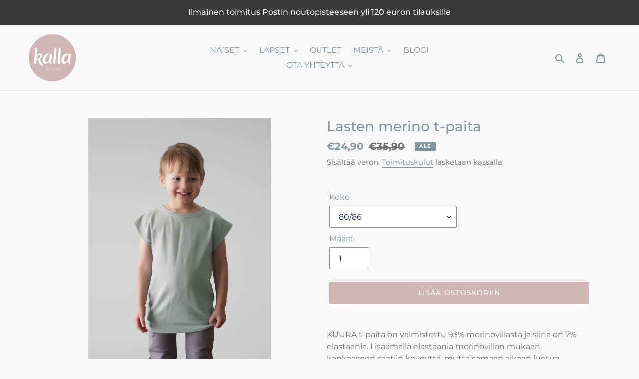

--- FILE ---
content_type: text/html; charset=utf-8
request_url: https://www.kallaactive.com/products/lasten-merino-t-paita
body_size: 33023
content:
<!doctype html>
<html class="no-js" lang="fi">
<head>
  <meta name="facebook-domain-verification" content="v10o7hxw8ff6ihzpfskci7rqgmpl2q" />
  <meta charset="utf-8">
  <meta http-equiv="X-UA-Compatible" content="IE=edge,chrome=1">
  <meta name="viewport" content="width=device-width,initial-scale=1">
  <meta name="theme-color" content="#cfb6b5">

  <link rel="preconnect" href="https://cdn.shopify.com" crossorigin>
  <link rel="preconnect" href="https://fonts.shopifycdn.com" crossorigin>
  <link rel="preconnect" href="https://monorail-edge.shopifysvc.com"><link rel="preload" href="//www.kallaactive.com/cdn/shop/t/1/assets/theme.css?v=3792720723899524091729151370" as="style">
  <link rel="preload" as="font" href="//www.kallaactive.com/cdn/fonts/montserrat/montserrat_n5.07ef3781d9c78c8b93c98419da7ad4fbeebb6635.woff2" type="font/woff2" crossorigin>
  <link rel="preload" as="font" href="//www.kallaactive.com/cdn/fonts/montserrat/montserrat_n4.81949fa0ac9fd2021e16436151e8eaa539321637.woff2" type="font/woff2" crossorigin>
  <link rel="preload" as="font" href="//www.kallaactive.com/cdn/fonts/montserrat/montserrat_n7.3c434e22befd5c18a6b4afadb1e3d77c128c7939.woff2" type="font/woff2" crossorigin>
  <link rel="preload" href="//www.kallaactive.com/cdn/shop/t/1/assets/theme.js?v=16203573537316399521623738677" as="script">
  <link rel="preload" href="//www.kallaactive.com/cdn/shop/t/1/assets/lazysizes.js?v=63098554868324070131623738676" as="script"><link rel="canonical" href="https://www.kallaactive.com/products/lasten-merino-t-paita"><link rel="shortcut icon" href="//www.kallaactive.com/cdn/shop/files/Kalla_Active_593e1cb7-fe17-46b5-bda3-909b33ae516d_32x32.jpg?v=1673510054" type="image/png"><title>Lasten merino t-paita
&ndash; Kalla Active</title><meta name="description" content="KUURA t-paita on valmistettu 93% merinovillasta ja siinä on 7% elastaania. Mintun värinen t-paita soveltuu ympärivuotiseen käyttöön lapsille."><!-- /snippets/social-meta-tags.liquid -->


<meta property="og:site_name" content="Kalla Active">
<meta property="og:url" content="https://www.kallaactive.com/products/lasten-merino-t-paita">
<meta property="og:title" content="Lasten merino t-paita">
<meta property="og:type" content="product">
<meta property="og:description" content="KUURA t-paita on valmistettu 93% merinovillasta ja siinä on 7% elastaania. Mintun värinen t-paita soveltuu ympärivuotiseen käyttöön lapsille."><meta property="og:image" content="http://www.kallaactive.com/cdn/shop/products/KallaActiveKUURAt-paita.jpg?v=1671434802">
  <meta property="og:image:secure_url" content="https://www.kallaactive.com/cdn/shop/products/KallaActiveKUURAt-paita.jpg?v=1671434802">
  <meta property="og:image:width" content="1800">
  <meta property="og:image:height" content="2600">
  <meta property="og:price:amount" content="24,90">
  <meta property="og:price:currency" content="EUR">



<meta name="twitter:card" content="summary_large_image">
<meta name="twitter:title" content="Lasten merino t-paita">
<meta name="twitter:description" content="KUURA t-paita on valmistettu 93% merinovillasta ja siinä on 7% elastaania. Mintun värinen t-paita soveltuu ympärivuotiseen käyttöön lapsille.">

  
<style data-shopify>
:root {
    --color-text: #8596a3;
    --color-text-rgb: 133, 150, 163;
    --color-body-text: #6d6d6d;
    --color-sale-text: #8596a3;
    --color-small-button-text-border: #e3d1cf;
    --color-text-field: #ffffff;
    --color-text-field-text: #162950;
    --color-text-field-text-rgb: 22, 41, 80;

    --color-btn-primary: #cfb6b5;
    --color-btn-primary-darker: #bb9796;
    --color-btn-primary-text: #ffffff;

    --color-blankstate: rgba(109, 109, 109, 0.35);
    --color-blankstate-border: rgba(109, 109, 109, 0.2);
    --color-blankstate-background: rgba(109, 109, 109, 0.1);

    --color-text-focus:#697d8c;
    --color-overlay-text-focus:#e6e6e6;
    --color-btn-primary-focus:#bb9796;
    --color-btn-social-focus:#cbcbcb;
    --color-small-button-text-border-focus:#d0b2af;
    --predictive-search-focus:#ebebeb;

    --color-body: #f8f8f8;
    --color-bg: #f8f8f8;
    --color-bg-rgb: 248, 248, 248;
    --color-bg-alt: rgba(109, 109, 109, 0.05);
    --color-bg-currency-selector: rgba(109, 109, 109, 0.2);

    --color-overlay-title-text: #ffffff;
    --color-image-overlay: #3d3d3d;
    --color-image-overlay-rgb: 61, 61, 61;--opacity-image-overlay: 0.4;--hover-overlay-opacity: 0.8;

    --color-border: #e4e4e4;
    --color-border-form: #909090;
    --color-border-form-darker: #767676;

    --svg-select-icon: url(//www.kallaactive.com/cdn/shop/t/1/assets/ico-select.svg?v=48803375421089217581624273440);
    --slick-img-url: url(//www.kallaactive.com/cdn/shop/t/1/assets/ajax-loader.gif?v=41356863302472015721623738674);

    --font-weight-body--bold: 700;
    --font-weight-body--bolder: 700;

    --font-stack-header: Montserrat, sans-serif;
    --font-style-header: normal;
    --font-weight-header: 500;

    --font-stack-body: Montserrat, sans-serif;
    --font-style-body: normal;
    --font-weight-body: 400;

    --font-size-header: 21;

    --font-size-base: 16;

    --font-h1-desktop: 28;
    --font-h1-mobile: 26;
    --font-h2-desktop: 16;
    --font-h2-mobile: 14;
    --font-h3-mobile: 16;
    --font-h4-desktop: 14;
    --font-h4-mobile: 12;
    --font-h5-desktop: 12;
    --font-h5-mobile: 10;
    --font-h6-desktop: 11;
    --font-h6-mobile: 10;

    --font-mega-title-large-desktop: 52;

    --font-rich-text-large: 18;
    --font-rich-text-small: 14;

    
--color-video-bg: #ebebeb;

    
    --global-color-image-loader-primary: rgba(133, 150, 163, 0.06);
    --global-color-image-loader-secondary: rgba(133, 150, 163, 0.12);
  }
</style>


  <style>*,::after,::before{box-sizing:border-box}body{margin:0}body,html{background-color:var(--color-body)}body,button{font-size:calc(var(--font-size-base) * 1px);font-family:var(--font-stack-body);font-style:var(--font-style-body);font-weight:var(--font-weight-body);color:var(--color-text);line-height:1.5}body,button{-webkit-font-smoothing:antialiased;-webkit-text-size-adjust:100%}.border-bottom{border-bottom:1px solid var(--color-border)}.btn--link{background-color:transparent;border:0;margin:0;color:var(--color-text);text-align:left}.text-right{text-align:right}.icon{display:inline-block;width:20px;height:20px;vertical-align:middle;fill:currentColor}.icon__fallback-text,.visually-hidden{position:absolute!important;overflow:hidden;clip:rect(0 0 0 0);height:1px;width:1px;margin:-1px;padding:0;border:0}svg.icon:not(.icon--full-color) circle,svg.icon:not(.icon--full-color) ellipse,svg.icon:not(.icon--full-color) g,svg.icon:not(.icon--full-color) line,svg.icon:not(.icon--full-color) path,svg.icon:not(.icon--full-color) polygon,svg.icon:not(.icon--full-color) polyline,svg.icon:not(.icon--full-color) rect,symbol.icon:not(.icon--full-color) circle,symbol.icon:not(.icon--full-color) ellipse,symbol.icon:not(.icon--full-color) g,symbol.icon:not(.icon--full-color) line,symbol.icon:not(.icon--full-color) path,symbol.icon:not(.icon--full-color) polygon,symbol.icon:not(.icon--full-color) polyline,symbol.icon:not(.icon--full-color) rect{fill:inherit;stroke:inherit}li{list-style:none}.list--inline{padding:0;margin:0}.list--inline>li{display:inline-block;margin-bottom:0;vertical-align:middle}a{color:var(--color-text);text-decoration:none}.h1,.h2,h1,h2{margin:0 0 17.5px;font-family:var(--font-stack-header);font-style:var(--font-style-header);font-weight:var(--font-weight-header);line-height:1.2;overflow-wrap:break-word;word-wrap:break-word}.h1 a,.h2 a,h1 a,h2 a{color:inherit;text-decoration:none;font-weight:inherit}.h1,h1{font-size:calc(((var(--font-h1-desktop))/ (var(--font-size-base))) * 1em);text-transform:none;letter-spacing:0}@media only screen and (max-width:749px){.h1,h1{font-size:calc(((var(--font-h1-mobile))/ (var(--font-size-base))) * 1em)}}.h2,h2{font-size:calc(((var(--font-h2-desktop))/ (var(--font-size-base))) * 1em);text-transform:uppercase;letter-spacing:.1em}@media only screen and (max-width:749px){.h2,h2{font-size:calc(((var(--font-h2-mobile))/ (var(--font-size-base))) * 1em)}}p{color:var(--color-body-text);margin:0 0 19.44444px}@media only screen and (max-width:749px){p{font-size:calc(((var(--font-size-base) - 1)/ (var(--font-size-base))) * 1em)}}p:last-child{margin-bottom:0}@media only screen and (max-width:749px){.small--hide{display:none!important}}.grid{list-style:none;margin:0;padding:0;margin-left:-30px}.grid::after{content:'';display:table;clear:both}@media only screen and (max-width:749px){.grid{margin-left:-22px}}.grid::after{content:'';display:table;clear:both}.grid--no-gutters{margin-left:0}.grid--no-gutters .grid__item{padding-left:0}.grid--table{display:table;table-layout:fixed;width:100%}.grid--table>.grid__item{float:none;display:table-cell;vertical-align:middle}.grid__item{float:left;padding-left:30px;width:100%}@media only screen and (max-width:749px){.grid__item{padding-left:22px}}.grid__item[class*="--push"]{position:relative}@media only screen and (min-width:750px){.medium-up--one-quarter{width:25%}.medium-up--push-one-third{width:33.33%}.medium-up--one-half{width:50%}.medium-up--push-one-third{left:33.33%;position:relative}}.site-header{position:relative;background-color:var(--color-body)}@media only screen and (max-width:749px){.site-header{border-bottom:1px solid var(--color-border)}}@media only screen and (min-width:750px){.site-header{padding:0 55px}.site-header.logo--center{padding-top:30px}}.site-header__logo{margin:15px 0}.logo-align--center .site-header__logo{text-align:center;margin:0 auto}@media only screen and (max-width:749px){.logo-align--center .site-header__logo{text-align:left;margin:15px 0}}@media only screen and (max-width:749px){.site-header__logo{padding-left:22px;text-align:left}.site-header__logo img{margin:0}}.site-header__logo-link{display:inline-block;word-break:break-word}@media only screen and (min-width:750px){.logo-align--center .site-header__logo-link{margin:0 auto}}.site-header__logo-image{display:block}@media only screen and (min-width:750px){.site-header__logo-image{margin:0 auto}}.site-header__logo-image img{width:100%}.site-header__logo-image--centered img{margin:0 auto}.site-header__logo img{display:block}.site-header__icons{position:relative;white-space:nowrap}@media only screen and (max-width:749px){.site-header__icons{width:auto;padding-right:13px}.site-header__icons .btn--link,.site-header__icons .site-header__cart{font-size:calc(((var(--font-size-base))/ (var(--font-size-base))) * 1em)}}.site-header__icons-wrapper{position:relative;display:-webkit-flex;display:-ms-flexbox;display:flex;width:100%;-ms-flex-align:center;-webkit-align-items:center;-moz-align-items:center;-ms-align-items:center;-o-align-items:center;align-items:center;-webkit-justify-content:flex-end;-ms-justify-content:flex-end;justify-content:flex-end}.site-header__account,.site-header__cart,.site-header__search{position:relative}.site-header__search.site-header__icon{display:none}@media only screen and (min-width:1400px){.site-header__search.site-header__icon{display:block}}.site-header__search-toggle{display:block}@media only screen and (min-width:750px){.site-header__account,.site-header__cart{padding:10px 11px}}.site-header__cart-title,.site-header__search-title{position:absolute!important;overflow:hidden;clip:rect(0 0 0 0);height:1px;width:1px;margin:-1px;padding:0;border:0;display:block;vertical-align:middle}.site-header__cart-title{margin-right:3px}.site-header__cart-count{display:flex;align-items:center;justify-content:center;position:absolute;right:.4rem;top:.2rem;font-weight:700;background-color:var(--color-btn-primary);color:var(--color-btn-primary-text);border-radius:50%;min-width:1em;height:1em}.site-header__cart-count span{font-family:HelveticaNeue,"Helvetica Neue",Helvetica,Arial,sans-serif;font-size:calc(11em / 16);line-height:1}@media only screen and (max-width:749px){.site-header__cart-count{top:calc(7em / 16);right:0;border-radius:50%;min-width:calc(19em / 16);height:calc(19em / 16)}}@media only screen and (max-width:749px){.site-header__cart-count span{padding:.25em calc(6em / 16);font-size:12px}}.site-header__menu{display:none}@media only screen and (max-width:749px){.site-header__icon{display:inline-block;vertical-align:middle;padding:10px 11px;margin:0}}@media only screen and (min-width:750px){.site-header__icon .icon-search{margin-right:3px}}.announcement-bar{z-index:10;position:relative;text-align:center;border-bottom:1px solid transparent;padding:2px}.announcement-bar__link{display:block}.announcement-bar__message{display:block;padding:11px 22px;font-size:calc(((16)/ (var(--font-size-base))) * 1em);font-weight:var(--font-weight-header)}@media only screen and (min-width:750px){.announcement-bar__message{padding-left:55px;padding-right:55px}}.site-nav{position:relative;padding:0;text-align:center;margin:25px 0}.site-nav a{padding:3px 10px}.site-nav__link{display:block;white-space:nowrap}.site-nav--centered .site-nav__link{padding-top:0}.site-nav__link .icon-chevron-down{width:calc(8em / 16);height:calc(8em / 16);margin-left:.5rem}.site-nav__label{border-bottom:1px solid transparent}.site-nav__link--active .site-nav__label{border-bottom-color:var(--color-text)}.site-nav__link--button{border:none;background-color:transparent;padding:3px 10px}.site-header__mobile-nav{z-index:11;position:relative;background-color:var(--color-body)}@media only screen and (max-width:749px){.site-header__mobile-nav{display:-webkit-flex;display:-ms-flexbox;display:flex;width:100%;-ms-flex-align:center;-webkit-align-items:center;-moz-align-items:center;-ms-align-items:center;-o-align-items:center;align-items:center}}.mobile-nav--open .icon-close{display:none}.main-content{opacity:0}.main-content .shopify-section{display:none}.main-content .shopify-section:first-child{display:inherit}.critical-hidden{display:none}</style>

  <script>
    window.performance.mark('debut:theme_stylesheet_loaded.start');

    function onLoadStylesheet() {
      performance.mark('debut:theme_stylesheet_loaded.end');
      performance.measure('debut:theme_stylesheet_loaded', 'debut:theme_stylesheet_loaded.start', 'debut:theme_stylesheet_loaded.end');

      var url = "//www.kallaactive.com/cdn/shop/t/1/assets/theme.css?v=3792720723899524091729151370";
      var link = document.querySelector('link[href="' + url + '"]');
      link.loaded = true;
      link.dispatchEvent(new Event('load'));
    }
  </script>

  <link rel="stylesheet" href="//www.kallaactive.com/cdn/shop/t/1/assets/theme.css?v=3792720723899524091729151370" type="text/css" media="print" onload="this.media='all';onLoadStylesheet()">

  <style>
    @font-face {
  font-family: Montserrat;
  font-weight: 500;
  font-style: normal;
  font-display: swap;
  src: url("//www.kallaactive.com/cdn/fonts/montserrat/montserrat_n5.07ef3781d9c78c8b93c98419da7ad4fbeebb6635.woff2") format("woff2"),
       url("//www.kallaactive.com/cdn/fonts/montserrat/montserrat_n5.adf9b4bd8b0e4f55a0b203cdd84512667e0d5e4d.woff") format("woff");
}

    @font-face {
  font-family: Montserrat;
  font-weight: 400;
  font-style: normal;
  font-display: swap;
  src: url("//www.kallaactive.com/cdn/fonts/montserrat/montserrat_n4.81949fa0ac9fd2021e16436151e8eaa539321637.woff2") format("woff2"),
       url("//www.kallaactive.com/cdn/fonts/montserrat/montserrat_n4.a6c632ca7b62da89c3594789ba828388aac693fe.woff") format("woff");
}

    @font-face {
  font-family: Montserrat;
  font-weight: 700;
  font-style: normal;
  font-display: swap;
  src: url("//www.kallaactive.com/cdn/fonts/montserrat/montserrat_n7.3c434e22befd5c18a6b4afadb1e3d77c128c7939.woff2") format("woff2"),
       url("//www.kallaactive.com/cdn/fonts/montserrat/montserrat_n7.5d9fa6e2cae713c8fb539a9876489d86207fe957.woff") format("woff");
}

    @font-face {
  font-family: Montserrat;
  font-weight: 700;
  font-style: normal;
  font-display: swap;
  src: url("//www.kallaactive.com/cdn/fonts/montserrat/montserrat_n7.3c434e22befd5c18a6b4afadb1e3d77c128c7939.woff2") format("woff2"),
       url("//www.kallaactive.com/cdn/fonts/montserrat/montserrat_n7.5d9fa6e2cae713c8fb539a9876489d86207fe957.woff") format("woff");
}

    @font-face {
  font-family: Montserrat;
  font-weight: 400;
  font-style: italic;
  font-display: swap;
  src: url("//www.kallaactive.com/cdn/fonts/montserrat/montserrat_i4.5a4ea298b4789e064f62a29aafc18d41f09ae59b.woff2") format("woff2"),
       url("//www.kallaactive.com/cdn/fonts/montserrat/montserrat_i4.072b5869c5e0ed5b9d2021e4c2af132e16681ad2.woff") format("woff");
}

    @font-face {
  font-family: Montserrat;
  font-weight: 700;
  font-style: italic;
  font-display: swap;
  src: url("//www.kallaactive.com/cdn/fonts/montserrat/montserrat_i7.a0d4a463df4f146567d871890ffb3c80408e7732.woff2") format("woff2"),
       url("//www.kallaactive.com/cdn/fonts/montserrat/montserrat_i7.f6ec9f2a0681acc6f8152c40921d2a4d2e1a2c78.woff") format("woff");
}

  </style>

  <script>
    var theme = {
      breakpoints: {
        medium: 750,
        large: 990,
        widescreen: 1400
      },
      strings: {
        addToCart: "Lisää ostoskoriin",
        soldOut: "Loppuunmyyty",
        unavailable: "Ei myynnissä",
        regularPrice: "Normaalihinta",
        salePrice: "Alennettu hinta",
        sale: "Ale",
        fromLowestPrice: "alkaen [price]",
        vendor: "Myyjä",
        showMore: "Näytä enemmän",
        showLess: "Näytä vähemmän",
        searchFor: "Hae",
        addressError: "Virhe etsittäessä tätä osoitetta",
        addressNoResults: "Tälle osoitteelle ei löytynyt tuloksia",
        addressQueryLimit: "Olet ylittänyt Google API: n käyttörajan. Harkitse päivitystä \u003ca href=\"https:\/\/developers.google.com\/maps\/premium\/usage-limits\"\u003ePremium-sopimukseen\u003c\/a\u003e.",
        authError: "Google Maps -tilisi todentamisessa oli ongelma.",
        newWindow: "Avaa uuden ikkunan.",
        external: "Avaa ulkoisen verkkosivuston.",
        newWindowExternal: "Avaa ulkoisen verkkosivuston uudessa ikkunassa.",
        removeLabel: "Poista [product]",
        update: "Päivitä",
        quantity: "Määrä",
        discountedTotal: "Alennettu kokonaissumma",
        regularTotal: "Kokonaissumma",
        priceColumn: "Alennustiedot näet hintasarakkeesta.",
        quantityMinimumMessage: "Määrän on oltava vähintään 1",
        cartError: "Ostoskorisi päivityksessä tapahtui virhe. Yritä uudelleen.",
        removedItemMessage: "\u003cspan class=\"cart__removed-product-details\"\u003e([quantity]) [link]\u003c\/span\u003e on poistettu ostoskorista.",
        unitPrice: "Yksikköhinta",
        unitPriceSeparator: "yksikköhinta",
        oneCartCount: "1 tuote",
        otherCartCount: "[count] tuotetta",
        quantityLabel: "Määrä: [count]",
        products: "Tuotteet",
        loading: "Ladataan",
        number_of_results: "[result_number] \/ [results_count]",
        number_of_results_found: "[results_count] tulosta löytyi",
        one_result_found: "1 tulos löytyi"
      },
      moneyFormat: "€{{amount_with_comma_separator}}",
      moneyFormatWithCurrency: "€{{amount_with_comma_separator}} EUR",
      settings: {
        predictiveSearchEnabled: true,
        predictiveSearchShowPrice: false,
        predictiveSearchShowVendor: false
      },
      stylesheet: "//www.kallaactive.com/cdn/shop/t/1/assets/theme.css?v=3792720723899524091729151370"
    };document.documentElement.className = document.documentElement.className.replace('no-js', 'js');
  </script><script src="//www.kallaactive.com/cdn/shop/t/1/assets/theme.js?v=16203573537316399521623738677" defer="defer"></script>
  <script src="//www.kallaactive.com/cdn/shop/t/1/assets/lazysizes.js?v=63098554868324070131623738676" async="async"></script>

  <script type="text/javascript">
    if (window.MSInputMethodContext && document.documentMode) {
      var scripts = document.getElementsByTagName('script')[0];
      var polyfill = document.createElement("script");
      polyfill.defer = true;
      polyfill.src = "//www.kallaactive.com/cdn/shop/t/1/assets/ie11CustomProperties.min.js?v=146208399201472936201623738675";

      scripts.parentNode.insertBefore(polyfill, scripts);
    }
  </script>

  <script>window.performance && window.performance.mark && window.performance.mark('shopify.content_for_header.start');</script><meta name="google-site-verification" content="Zr3ioLfaBirEUR_0fvigGpJSGV6XkxZz0qXjKmlX5gw">
<meta name="facebook-domain-verification" content="bhe3nw940pb3tgqf7i2bh2ovvl5aic">
<meta id="shopify-digital-wallet" name="shopify-digital-wallet" content="/57431556247/digital_wallets/dialog">
<link rel="alternate" type="application/json+oembed" href="https://www.kallaactive.com/products/lasten-merino-t-paita.oembed">
<script async="async" src="/checkouts/internal/preloads.js?locale=fi-FI"></script>
<script id="shopify-features" type="application/json">{"accessToken":"8568dfa129d6db1fe639e43328f24fb3","betas":["rich-media-storefront-analytics"],"domain":"www.kallaactive.com","predictiveSearch":true,"shopId":57431556247,"locale":"fi"}</script>
<script>var Shopify = Shopify || {};
Shopify.shop = "kalla-active.myshopify.com";
Shopify.locale = "fi";
Shopify.currency = {"active":"EUR","rate":"1.0"};
Shopify.country = "FI";
Shopify.theme = {"name":"Debut","id":123759558807,"schema_name":"Debut","schema_version":"17.13.0","theme_store_id":796,"role":"main"};
Shopify.theme.handle = "null";
Shopify.theme.style = {"id":null,"handle":null};
Shopify.cdnHost = "www.kallaactive.com/cdn";
Shopify.routes = Shopify.routes || {};
Shopify.routes.root = "/";</script>
<script type="module">!function(o){(o.Shopify=o.Shopify||{}).modules=!0}(window);</script>
<script>!function(o){function n(){var o=[];function n(){o.push(Array.prototype.slice.apply(arguments))}return n.q=o,n}var t=o.Shopify=o.Shopify||{};t.loadFeatures=n(),t.autoloadFeatures=n()}(window);</script>
<script id="shop-js-analytics" type="application/json">{"pageType":"product"}</script>
<script defer="defer" async type="module" src="//www.kallaactive.com/cdn/shopifycloud/shop-js/modules/v2/client.init-shop-cart-sync_j08UDGKa.fi.esm.js"></script>
<script defer="defer" async type="module" src="//www.kallaactive.com/cdn/shopifycloud/shop-js/modules/v2/chunk.common_Bb-XDIxn.esm.js"></script>
<script defer="defer" async type="module" src="//www.kallaactive.com/cdn/shopifycloud/shop-js/modules/v2/chunk.modal_BRwMSUnb.esm.js"></script>
<script type="module">
  await import("//www.kallaactive.com/cdn/shopifycloud/shop-js/modules/v2/client.init-shop-cart-sync_j08UDGKa.fi.esm.js");
await import("//www.kallaactive.com/cdn/shopifycloud/shop-js/modules/v2/chunk.common_Bb-XDIxn.esm.js");
await import("//www.kallaactive.com/cdn/shopifycloud/shop-js/modules/v2/chunk.modal_BRwMSUnb.esm.js");

  window.Shopify.SignInWithShop?.initShopCartSync?.({"fedCMEnabled":true,"windoidEnabled":true});

</script>
<script>(function() {
  var isLoaded = false;
  function asyncLoad() {
    if (isLoaded) return;
    isLoaded = true;
    var urls = ["https:\/\/storage.nfcube.com\/instafeed-aaa25dda5e603d3d9ea56b57cfc2cebc.js?shop=kalla-active.myshopify.com"];
    for (var i = 0; i < urls.length; i++) {
      var s = document.createElement('script');
      s.type = 'text/javascript';
      s.async = true;
      s.src = urls[i];
      var x = document.getElementsByTagName('script')[0];
      x.parentNode.insertBefore(s, x);
    }
  };
  if(window.attachEvent) {
    window.attachEvent('onload', asyncLoad);
  } else {
    window.addEventListener('load', asyncLoad, false);
  }
})();</script>
<script id="__st">var __st={"a":57431556247,"offset":7200,"reqid":"584a43c1-6932-44a9-9e4c-c465c30a9fec-1769913451","pageurl":"www.kallaactive.com\/products\/lasten-merino-t-paita","u":"2cadb915778c","p":"product","rtyp":"product","rid":7705002705047};</script>
<script>window.ShopifyPaypalV4VisibilityTracking = true;</script>
<script id="captcha-bootstrap">!function(){'use strict';const t='contact',e='account',n='new_comment',o=[[t,t],['blogs',n],['comments',n],[t,'customer']],c=[[e,'customer_login'],[e,'guest_login'],[e,'recover_customer_password'],[e,'create_customer']],r=t=>t.map((([t,e])=>`form[action*='/${t}']:not([data-nocaptcha='true']) input[name='form_type'][value='${e}']`)).join(','),a=t=>()=>t?[...document.querySelectorAll(t)].map((t=>t.form)):[];function s(){const t=[...o],e=r(t);return a(e)}const i='password',u='form_key',d=['recaptcha-v3-token','g-recaptcha-response','h-captcha-response',i],f=()=>{try{return window.sessionStorage}catch{return}},m='__shopify_v',_=t=>t.elements[u];function p(t,e,n=!1){try{const o=window.sessionStorage,c=JSON.parse(o.getItem(e)),{data:r}=function(t){const{data:e,action:n}=t;return t[m]||n?{data:e,action:n}:{data:t,action:n}}(c);for(const[e,n]of Object.entries(r))t.elements[e]&&(t.elements[e].value=n);n&&o.removeItem(e)}catch(o){console.error('form repopulation failed',{error:o})}}const l='form_type',E='cptcha';function T(t){t.dataset[E]=!0}const w=window,h=w.document,L='Shopify',v='ce_forms',y='captcha';let A=!1;((t,e)=>{const n=(g='f06e6c50-85a8-45c8-87d0-21a2b65856fe',I='https://cdn.shopify.com/shopifycloud/storefront-forms-hcaptcha/ce_storefront_forms_captcha_hcaptcha.v1.5.2.iife.js',D={infoText:'hCaptchan suojaama',privacyText:'Tietosuoja',termsText:'Ehdot'},(t,e,n)=>{const o=w[L][v],c=o.bindForm;if(c)return c(t,g,e,D).then(n);var r;o.q.push([[t,g,e,D],n]),r=I,A||(h.body.append(Object.assign(h.createElement('script'),{id:'captcha-provider',async:!0,src:r})),A=!0)});var g,I,D;w[L]=w[L]||{},w[L][v]=w[L][v]||{},w[L][v].q=[],w[L][y]=w[L][y]||{},w[L][y].protect=function(t,e){n(t,void 0,e),T(t)},Object.freeze(w[L][y]),function(t,e,n,w,h,L){const[v,y,A,g]=function(t,e,n){const i=e?o:[],u=t?c:[],d=[...i,...u],f=r(d),m=r(i),_=r(d.filter((([t,e])=>n.includes(e))));return[a(f),a(m),a(_),s()]}(w,h,L),I=t=>{const e=t.target;return e instanceof HTMLFormElement?e:e&&e.form},D=t=>v().includes(t);t.addEventListener('submit',(t=>{const e=I(t);if(!e)return;const n=D(e)&&!e.dataset.hcaptchaBound&&!e.dataset.recaptchaBound,o=_(e),c=g().includes(e)&&(!o||!o.value);(n||c)&&t.preventDefault(),c&&!n&&(function(t){try{if(!f())return;!function(t){const e=f();if(!e)return;const n=_(t);if(!n)return;const o=n.value;o&&e.removeItem(o)}(t);const e=Array.from(Array(32),(()=>Math.random().toString(36)[2])).join('');!function(t,e){_(t)||t.append(Object.assign(document.createElement('input'),{type:'hidden',name:u})),t.elements[u].value=e}(t,e),function(t,e){const n=f();if(!n)return;const o=[...t.querySelectorAll(`input[type='${i}']`)].map((({name:t})=>t)),c=[...d,...o],r={};for(const[a,s]of new FormData(t).entries())c.includes(a)||(r[a]=s);n.setItem(e,JSON.stringify({[m]:1,action:t.action,data:r}))}(t,e)}catch(e){console.error('failed to persist form',e)}}(e),e.submit())}));const S=(t,e)=>{t&&!t.dataset[E]&&(n(t,e.some((e=>e===t))),T(t))};for(const o of['focusin','change'])t.addEventListener(o,(t=>{const e=I(t);D(e)&&S(e,y())}));const B=e.get('form_key'),M=e.get(l),P=B&&M;t.addEventListener('DOMContentLoaded',(()=>{const t=y();if(P)for(const e of t)e.elements[l].value===M&&p(e,B);[...new Set([...A(),...v().filter((t=>'true'===t.dataset.shopifyCaptcha))])].forEach((e=>S(e,t)))}))}(h,new URLSearchParams(w.location.search),n,t,e,['guest_login'])})(!0,!0)}();</script>
<script integrity="sha256-4kQ18oKyAcykRKYeNunJcIwy7WH5gtpwJnB7kiuLZ1E=" data-source-attribution="shopify.loadfeatures" defer="defer" src="//www.kallaactive.com/cdn/shopifycloud/storefront/assets/storefront/load_feature-a0a9edcb.js" crossorigin="anonymous"></script>
<script data-source-attribution="shopify.dynamic_checkout.dynamic.init">var Shopify=Shopify||{};Shopify.PaymentButton=Shopify.PaymentButton||{isStorefrontPortableWallets:!0,init:function(){window.Shopify.PaymentButton.init=function(){};var t=document.createElement("script");t.src="https://www.kallaactive.com/cdn/shopifycloud/portable-wallets/latest/portable-wallets.fi.js",t.type="module",document.head.appendChild(t)}};
</script>
<script data-source-attribution="shopify.dynamic_checkout.buyer_consent">
  function portableWalletsHideBuyerConsent(e){var t=document.getElementById("shopify-buyer-consent"),n=document.getElementById("shopify-subscription-policy-button");t&&n&&(t.classList.add("hidden"),t.setAttribute("aria-hidden","true"),n.removeEventListener("click",e))}function portableWalletsShowBuyerConsent(e){var t=document.getElementById("shopify-buyer-consent"),n=document.getElementById("shopify-subscription-policy-button");t&&n&&(t.classList.remove("hidden"),t.removeAttribute("aria-hidden"),n.addEventListener("click",e))}window.Shopify?.PaymentButton&&(window.Shopify.PaymentButton.hideBuyerConsent=portableWalletsHideBuyerConsent,window.Shopify.PaymentButton.showBuyerConsent=portableWalletsShowBuyerConsent);
</script>
<script data-source-attribution="shopify.dynamic_checkout.cart.bootstrap">document.addEventListener("DOMContentLoaded",(function(){function t(){return document.querySelector("shopify-accelerated-checkout-cart, shopify-accelerated-checkout")}if(t())Shopify.PaymentButton.init();else{new MutationObserver((function(e,n){t()&&(Shopify.PaymentButton.init(),n.disconnect())})).observe(document.body,{childList:!0,subtree:!0})}}));
</script>
<script id='scb4127' type='text/javascript' async='' src='https://www.kallaactive.com/cdn/shopifycloud/privacy-banner/storefront-banner.js'></script>
<script>window.performance && window.performance.mark && window.performance.mark('shopify.content_for_header.end');</script>
<script type="text/javascript">
  window.Rivo = window.Rivo || {};
  window.Rivo.common = window.Rivo.common || {};
  window.Rivo.common.shop = {
    permanent_domain: 'kalla-active.myshopify.com',
    currency: "EUR",
    money_format: "€{{amount_with_comma_separator}}",
    id: 57431556247
  };
  

  window.Rivo.common.template = 'product';
  window.Rivo.common.cart = {};
  window.Rivo.common.vapid_public_key = "BJuXCmrtTK335SuczdNVYrGVtP_WXn4jImChm49st7K7z7e8gxSZUKk4DhUpk8j2Xpiw5G4-ylNbMKLlKkUEU98=";
  window.Rivo.global_config = {"asset_urls":{"loy":{"init_js":"https:\/\/cdn.shopify.com\/s\/files\/1\/0194\/1736\/6592\/t\/1\/assets\/ba_loy_init.js?v=1673553411","widget_js":"https:\/\/cdn.shopify.com\/s\/files\/1\/0194\/1736\/6592\/t\/1\/assets\/ba_loy_widget.js?v=1673553393","widget_css":"https:\/\/cdn.shopify.com\/s\/files\/1\/0194\/1736\/6592\/t\/1\/assets\/ba_loy_widget.css?v=1671227196","page_init_js":"https:\/\/cdn.shopify.com\/s\/files\/1\/0194\/1736\/6592\/t\/1\/assets\/ba_loy_page_init.js?v=1673553413","page_widget_js":"https:\/\/cdn.shopify.com\/s\/files\/1\/0194\/1736\/6592\/t\/1\/assets\/ba_loy_page_widget.js?v=1673553415","page_widget_css":"https:\/\/cdn.shopify.com\/s\/files\/1\/0194\/1736\/6592\/t\/1\/assets\/ba_loy_page.css?v=1671227203","page_preview_js":"\/assets\/msg\/loy_page_preview.js"},"rev":{"init_js":"https:\/\/cdn.shopify.com\/s\/files\/1\/0194\/1736\/6592\/t\/1\/assets\/ba_rev_init.js?v=1671715068","widget_js":"https:\/\/cdn.shopify.com\/s\/files\/1\/0194\/1736\/6592\/t\/1\/assets\/ba_rev_widget.js?v=1671715070","modal_js":"https:\/\/cdn.shopify.com\/s\/files\/1\/0194\/1736\/6592\/t\/1\/assets\/ba_rev_modal.js?v=1671715072","widget_css":"https:\/\/cdn.shopify.com\/s\/files\/1\/0194\/1736\/6592\/t\/1\/assets\/ba_rev_widget.css?v=1658336090","modal_css":"https:\/\/cdn.shopify.com\/s\/files\/1\/0194\/1736\/6592\/t\/1\/assets\/ba_rev_modal.css?v=1658336088"},"pu":{"init_js":"https:\/\/cdn.shopify.com\/s\/files\/1\/0194\/1736\/6592\/t\/1\/assets\/ba_pu_init.js?v=1635877170"},"widgets":{"init_js":"https:\/\/cdn.shopify.com\/s\/files\/1\/0194\/1736\/6592\/t\/1\/assets\/ba_widget_init.js?v=1672864914","modal_js":"https:\/\/cdn.shopify.com\/s\/files\/1\/0194\/1736\/6592\/t\/1\/assets\/ba_widget_modal.js?v=1672864916","modal_css":"https:\/\/cdn.shopify.com\/s\/files\/1\/0194\/1736\/6592\/t\/1\/assets\/ba_widget_modal.css?v=1654723622"},"forms":{"init_js":"https:\/\/cdn.shopify.com\/s\/files\/1\/0194\/1736\/6592\/t\/1\/assets\/ba_forms_init.js?v=1673553398","widget_js":"https:\/\/cdn.shopify.com\/s\/files\/1\/0194\/1736\/6592\/t\/1\/assets\/ba_forms_widget.js?v=1673553417","forms_css":"https:\/\/cdn.shopify.com\/s\/files\/1\/0194\/1736\/6592\/t\/1\/assets\/ba_forms.css?v=1654711758"},"global":{"helper_js":"https:\/\/cdn.shopify.com\/s\/files\/1\/0194\/1736\/6592\/t\/1\/assets\/ba_tracking.js?v=1671714963"}},"proxy_paths":{"pop":"\/apps\/ba-pop","app_metrics":"\/apps\/ba-pop\/app_metrics","push_subscription":"\/apps\/ba-pop\/push"},"aat":["pop"],"pv":false,"sts":false,"bam":false,"base_money_format":"€{{amount_with_comma_separator}}"};

  
    if (window.Rivo.common.template == 'product'){
      window.Rivo.common.product = {
        id: 7705002705047, price: 2490, handle: "lasten-merino-t-paita", tags: ["kevät","KUURA","lasten t-paita","lastenvaate","merinovilla","paita","syksy","t-paita","talvi"],
        available: true, title: "Lasten merino t-paita", variants: [{"id":42356701593751,"title":"80\/86","option1":"80\/86","option2":null,"option3":null,"sku":"#22-003-9-80\/86","requires_shipping":true,"taxable":true,"featured_image":{"id":38173450797207,"product_id":7705002705047,"position":1,"created_at":"2022-12-19T09:26:33+02:00","updated_at":"2022-12-19T09:26:42+02:00","alt":" kalla active kuura t-paita","width":1800,"height":2600,"src":"\/\/www.kallaactive.com\/cdn\/shop\/products\/KallaActiveKUURAt-paita.jpg?v=1671434802","variant_ids":[42356701593751,42356701626519,42356701659287]},"available":true,"name":"Lasten merino t-paita - 80\/86","public_title":"80\/86","options":["80\/86"],"price":2490,"weight":100,"compare_at_price":3590,"inventory_management":"shopify","barcode":"06430079910711","featured_media":{"alt":" kalla active kuura t-paita","id":30743904387223,"position":1,"preview_image":{"aspect_ratio":0.692,"height":2600,"width":1800,"src":"\/\/www.kallaactive.com\/cdn\/shop\/products\/KallaActiveKUURAt-paita.jpg?v=1671434802"}},"requires_selling_plan":false,"selling_plan_allocations":[]},{"id":42356701626519,"title":"92\/98","option1":"92\/98","option2":null,"option3":null,"sku":"#22-003-9-92\/98","requires_shipping":true,"taxable":true,"featured_image":{"id":38173450797207,"product_id":7705002705047,"position":1,"created_at":"2022-12-19T09:26:33+02:00","updated_at":"2022-12-19T09:26:42+02:00","alt":" kalla active kuura t-paita","width":1800,"height":2600,"src":"\/\/www.kallaactive.com\/cdn\/shop\/products\/KallaActiveKUURAt-paita.jpg?v=1671434802","variant_ids":[42356701593751,42356701626519,42356701659287]},"available":true,"name":"Lasten merino t-paita - 92\/98","public_title":"92\/98","options":["92\/98"],"price":2490,"weight":100,"compare_at_price":3590,"inventory_management":"shopify","barcode":"06430079910728","featured_media":{"alt":" kalla active kuura t-paita","id":30743904387223,"position":1,"preview_image":{"aspect_ratio":0.692,"height":2600,"width":1800,"src":"\/\/www.kallaactive.com\/cdn\/shop\/products\/KallaActiveKUURAt-paita.jpg?v=1671434802"}},"requires_selling_plan":false,"selling_plan_allocations":[]},{"id":42356701659287,"title":"104\/110","option1":"104\/110","option2":null,"option3":null,"sku":"#22-003-9-104\/110","requires_shipping":true,"taxable":true,"featured_image":{"id":38173450797207,"product_id":7705002705047,"position":1,"created_at":"2022-12-19T09:26:33+02:00","updated_at":"2022-12-19T09:26:42+02:00","alt":" kalla active kuura t-paita","width":1800,"height":2600,"src":"\/\/www.kallaactive.com\/cdn\/shop\/products\/KallaActiveKUURAt-paita.jpg?v=1671434802","variant_ids":[42356701593751,42356701626519,42356701659287]},"available":true,"name":"Lasten merino t-paita - 104\/110","public_title":"104\/110","options":["104\/110"],"price":2490,"weight":100,"compare_at_price":3590,"inventory_management":"shopify","barcode":"06430079910735","featured_media":{"alt":" kalla active kuura t-paita","id":30743904387223,"position":1,"preview_image":{"aspect_ratio":0.692,"height":2600,"width":1800,"src":"\/\/www.kallaactive.com\/cdn\/shop\/products\/KallaActiveKUURAt-paita.jpg?v=1671434802"}},"requires_selling_plan":false,"selling_plan_allocations":[]}]
      };
    }
  




    window.Rivo.widgets_config = {"id":61769,"active":false,"frequency_limit_amount":2,"frequency_limit_time_unit":"days","background_image":{"position":"left","widget_background_preview_url":"https:\/\/activestorage-public.s3.us-west-2.amazonaws.com\/kj6kglq767xde9tv9tkdlta9tlg1"},"initial_state":{"body":"Tilaamalla merinokuulumiset sähköpostiisi","title":"Lunasta -15% ale","cta_text":"Kyllä kiitos!","show_email":"true","action_text":"Kiitos!","footer_text":"Liittymällä hyväksyt vastaanottavasi markkinointimateriaalia sähköpostitse ja tietojesi käsittelyn tietosuojaselosteemme mukaisesti.","dismiss_text":"Ei kiitos, ehkä myöhemmin. ","email_placeholder":"sähköposti","phone_placeholder":"Phone Number"},"success_state":{"body":"Hyödynnä alekoodi seuraavan tilauksen yhteydessä. ","title":"Ole hyvä! ","cta_text":"Jatka ostostentekoa","cta_action":"dismiss","redirect_url":"","open_url_new_tab":"false"},"closed_state":{"action":"close_widget","font_size":"20","action_text":"GET 10% OFF","display_offset":"300","display_position":"left"},"error_state":{"submit_error":"Pahoittelut! Yritäthän uudelleen!","invalid_email":"Lisääthän toimivan sähköpostiosoitteen","error_subscribing":"Yritä uudelleen","already_registered":"Olet jo rekisteröitynyt","invalid_phone_number":"Please enter valid phone number!"},"trigger":{"action":"on_timer","delay_in_seconds":"3"},"colors":{"link_color":"#4FC3F7","sticky_bar_bg":"#C62828","cta_font_color":"#fff","body_font_color":"#000000","sticky_bar_text":"#fff","background_color":"#fff","error_text_color":"#ff2626","title_font_color":"#000000","footer_font_color":"#bbb","dismiss_font_color":"#bbb","cta_background_color":"#cfb6b5","sticky_coupon_bar_bg":"#286ef8","error_text_background":"","sticky_coupon_bar_text":"#fff"},"sticky_coupon_bar":{"enabled":"false","message":"Don't forget to use your code"},"display_style":{"font":"Garamond","size":"regular","align":"left"},"dismissable":true,"has_background":true,"opt_in_channels":["email"],"rules":[],"widget_css":".powered_by_rivo{\n  display: block;\n}\n.ba_widget_main_design {\n  background: #fff;\n}\n.ba_widget_content{text-align: left}\n.ba_widget_parent{\n  font-family: Garamond;\n}\n.ba_widget_parent.background{\n}\n.ba_widget_left_content{\n  background-image: url(\"https:\/\/d15d3imw3mjndz.cloudfront.net\/kj6kglq767xde9tv9tkdlta9tlg1\");\n}\n.ba_widget_right_content{\n}\n#ba_widget_cta_button:disabled{\n  background: #cfb6b5cc;\n}\n#ba_widget_cta_button{\n  background: #cfb6b5;\n  color: #fff;\n}\n#ba_widget_cta_button:after {\n  background: #cfb6b5e0;\n}\n.ba_initial_state_title, .ba_success_state_title{\n  color: #000000;\n}\n.ba_initial_state_body, .ba_success_state_body{\n  color: #000000;\n}\n.ba_initial_state_dismiss_text{\n  color: #bbb;\n}\n.ba_initial_state_footer_text, .ba_initial_state_sms_agreement{\n  color: #bbb;\n}\n.ba_widget_error{\n  color: #ff2626;\n  background: ;\n}\n.ba_link_color{\n  color: #4FC3F7;\n}\n","custom_css":null,"logo":"https:\/\/d15d3imw3mjndz.cloudfront.net\/qknrd1okxurzr3lhuvme5utugdha"};

</script>


<script type="text/javascript">
  

  //Global snippet for Rivo
  //this is updated automatically - do not edit manually.

  function loadScript(src, defer, done) {
    var js = document.createElement('script');
    js.src = src;
    js.defer = defer;
    js.onload = function(){done();};
    js.onerror = function(){
      done(new Error('Failed to load script ' + src));
    };
    document.head.appendChild(js);
  }

  function browserSupportsAllFeatures() {
    return window.Promise && window.fetch && window.Symbol;
  }

  if (browserSupportsAllFeatures()) {
    main();
  } else {
    loadScript('https://polyfill-fastly.net/v3/polyfill.min.js?features=Promise,fetch', true, main);
  }

  function loadAppScripts(){



      loadScript(window.Rivo.global_config.asset_urls.widgets.init_js, true, function(){});
  }

  function main(err) {
    //isolate the scope
    loadScript(window.Rivo.global_config.asset_urls.global.helper_js, false, loadAppScripts);
  }
</script>

<script src="https://cdn.shopify.com/extensions/6c66d7d0-f631-46bf-8039-ad48ac607ad6/forms-2301/assets/shopify-forms-loader.js" type="text/javascript" defer="defer"></script>
<link href="https://monorail-edge.shopifysvc.com" rel="dns-prefetch">
<script>(function(){if ("sendBeacon" in navigator && "performance" in window) {try {var session_token_from_headers = performance.getEntriesByType('navigation')[0].serverTiming.find(x => x.name == '_s').description;} catch {var session_token_from_headers = undefined;}var session_cookie_matches = document.cookie.match(/_shopify_s=([^;]*)/);var session_token_from_cookie = session_cookie_matches && session_cookie_matches.length === 2 ? session_cookie_matches[1] : "";var session_token = session_token_from_headers || session_token_from_cookie || "";function handle_abandonment_event(e) {var entries = performance.getEntries().filter(function(entry) {return /monorail-edge.shopifysvc.com/.test(entry.name);});if (!window.abandonment_tracked && entries.length === 0) {window.abandonment_tracked = true;var currentMs = Date.now();var navigation_start = performance.timing.navigationStart;var payload = {shop_id: 57431556247,url: window.location.href,navigation_start,duration: currentMs - navigation_start,session_token,page_type: "product"};window.navigator.sendBeacon("https://monorail-edge.shopifysvc.com/v1/produce", JSON.stringify({schema_id: "online_store_buyer_site_abandonment/1.1",payload: payload,metadata: {event_created_at_ms: currentMs,event_sent_at_ms: currentMs}}));}}window.addEventListener('pagehide', handle_abandonment_event);}}());</script>
<script id="web-pixels-manager-setup">(function e(e,d,r,n,o){if(void 0===o&&(o={}),!Boolean(null===(a=null===(i=window.Shopify)||void 0===i?void 0:i.analytics)||void 0===a?void 0:a.replayQueue)){var i,a;window.Shopify=window.Shopify||{};var t=window.Shopify;t.analytics=t.analytics||{};var s=t.analytics;s.replayQueue=[],s.publish=function(e,d,r){return s.replayQueue.push([e,d,r]),!0};try{self.performance.mark("wpm:start")}catch(e){}var l=function(){var e={modern:/Edge?\/(1{2}[4-9]|1[2-9]\d|[2-9]\d{2}|\d{4,})\.\d+(\.\d+|)|Firefox\/(1{2}[4-9]|1[2-9]\d|[2-9]\d{2}|\d{4,})\.\d+(\.\d+|)|Chrom(ium|e)\/(9{2}|\d{3,})\.\d+(\.\d+|)|(Maci|X1{2}).+ Version\/(15\.\d+|(1[6-9]|[2-9]\d|\d{3,})\.\d+)([,.]\d+|)( \(\w+\)|)( Mobile\/\w+|) Safari\/|Chrome.+OPR\/(9{2}|\d{3,})\.\d+\.\d+|(CPU[ +]OS|iPhone[ +]OS|CPU[ +]iPhone|CPU IPhone OS|CPU iPad OS)[ +]+(15[._]\d+|(1[6-9]|[2-9]\d|\d{3,})[._]\d+)([._]\d+|)|Android:?[ /-](13[3-9]|1[4-9]\d|[2-9]\d{2}|\d{4,})(\.\d+|)(\.\d+|)|Android.+Firefox\/(13[5-9]|1[4-9]\d|[2-9]\d{2}|\d{4,})\.\d+(\.\d+|)|Android.+Chrom(ium|e)\/(13[3-9]|1[4-9]\d|[2-9]\d{2}|\d{4,})\.\d+(\.\d+|)|SamsungBrowser\/([2-9]\d|\d{3,})\.\d+/,legacy:/Edge?\/(1[6-9]|[2-9]\d|\d{3,})\.\d+(\.\d+|)|Firefox\/(5[4-9]|[6-9]\d|\d{3,})\.\d+(\.\d+|)|Chrom(ium|e)\/(5[1-9]|[6-9]\d|\d{3,})\.\d+(\.\d+|)([\d.]+$|.*Safari\/(?![\d.]+ Edge\/[\d.]+$))|(Maci|X1{2}).+ Version\/(10\.\d+|(1[1-9]|[2-9]\d|\d{3,})\.\d+)([,.]\d+|)( \(\w+\)|)( Mobile\/\w+|) Safari\/|Chrome.+OPR\/(3[89]|[4-9]\d|\d{3,})\.\d+\.\d+|(CPU[ +]OS|iPhone[ +]OS|CPU[ +]iPhone|CPU IPhone OS|CPU iPad OS)[ +]+(10[._]\d+|(1[1-9]|[2-9]\d|\d{3,})[._]\d+)([._]\d+|)|Android:?[ /-](13[3-9]|1[4-9]\d|[2-9]\d{2}|\d{4,})(\.\d+|)(\.\d+|)|Mobile Safari.+OPR\/([89]\d|\d{3,})\.\d+\.\d+|Android.+Firefox\/(13[5-9]|1[4-9]\d|[2-9]\d{2}|\d{4,})\.\d+(\.\d+|)|Android.+Chrom(ium|e)\/(13[3-9]|1[4-9]\d|[2-9]\d{2}|\d{4,})\.\d+(\.\d+|)|Android.+(UC? ?Browser|UCWEB|U3)[ /]?(15\.([5-9]|\d{2,})|(1[6-9]|[2-9]\d|\d{3,})\.\d+)\.\d+|SamsungBrowser\/(5\.\d+|([6-9]|\d{2,})\.\d+)|Android.+MQ{2}Browser\/(14(\.(9|\d{2,})|)|(1[5-9]|[2-9]\d|\d{3,})(\.\d+|))(\.\d+|)|K[Aa][Ii]OS\/(3\.\d+|([4-9]|\d{2,})\.\d+)(\.\d+|)/},d=e.modern,r=e.legacy,n=navigator.userAgent;return n.match(d)?"modern":n.match(r)?"legacy":"unknown"}(),u="modern"===l?"modern":"legacy",c=(null!=n?n:{modern:"",legacy:""})[u],f=function(e){return[e.baseUrl,"/wpm","/b",e.hashVersion,"modern"===e.buildTarget?"m":"l",".js"].join("")}({baseUrl:d,hashVersion:r,buildTarget:u}),m=function(e){var d=e.version,r=e.bundleTarget,n=e.surface,o=e.pageUrl,i=e.monorailEndpoint;return{emit:function(e){var a=e.status,t=e.errorMsg,s=(new Date).getTime(),l=JSON.stringify({metadata:{event_sent_at_ms:s},events:[{schema_id:"web_pixels_manager_load/3.1",payload:{version:d,bundle_target:r,page_url:o,status:a,surface:n,error_msg:t},metadata:{event_created_at_ms:s}}]});if(!i)return console&&console.warn&&console.warn("[Web Pixels Manager] No Monorail endpoint provided, skipping logging."),!1;try{return self.navigator.sendBeacon.bind(self.navigator)(i,l)}catch(e){}var u=new XMLHttpRequest;try{return u.open("POST",i,!0),u.setRequestHeader("Content-Type","text/plain"),u.send(l),!0}catch(e){return console&&console.warn&&console.warn("[Web Pixels Manager] Got an unhandled error while logging to Monorail."),!1}}}}({version:r,bundleTarget:l,surface:e.surface,pageUrl:self.location.href,monorailEndpoint:e.monorailEndpoint});try{o.browserTarget=l,function(e){var d=e.src,r=e.async,n=void 0===r||r,o=e.onload,i=e.onerror,a=e.sri,t=e.scriptDataAttributes,s=void 0===t?{}:t,l=document.createElement("script"),u=document.querySelector("head"),c=document.querySelector("body");if(l.async=n,l.src=d,a&&(l.integrity=a,l.crossOrigin="anonymous"),s)for(var f in s)if(Object.prototype.hasOwnProperty.call(s,f))try{l.dataset[f]=s[f]}catch(e){}if(o&&l.addEventListener("load",o),i&&l.addEventListener("error",i),u)u.appendChild(l);else{if(!c)throw new Error("Did not find a head or body element to append the script");c.appendChild(l)}}({src:f,async:!0,onload:function(){if(!function(){var e,d;return Boolean(null===(d=null===(e=window.Shopify)||void 0===e?void 0:e.analytics)||void 0===d?void 0:d.initialized)}()){var d=window.webPixelsManager.init(e)||void 0;if(d){var r=window.Shopify.analytics;r.replayQueue.forEach((function(e){var r=e[0],n=e[1],o=e[2];d.publishCustomEvent(r,n,o)})),r.replayQueue=[],r.publish=d.publishCustomEvent,r.visitor=d.visitor,r.initialized=!0}}},onerror:function(){return m.emit({status:"failed",errorMsg:"".concat(f," has failed to load")})},sri:function(e){var d=/^sha384-[A-Za-z0-9+/=]+$/;return"string"==typeof e&&d.test(e)}(c)?c:"",scriptDataAttributes:o}),m.emit({status:"loading"})}catch(e){m.emit({status:"failed",errorMsg:(null==e?void 0:e.message)||"Unknown error"})}}})({shopId: 57431556247,storefrontBaseUrl: "https://www.kallaactive.com",extensionsBaseUrl: "https://extensions.shopifycdn.com/cdn/shopifycloud/web-pixels-manager",monorailEndpoint: "https://monorail-edge.shopifysvc.com/unstable/produce_batch",surface: "storefront-renderer",enabledBetaFlags: ["2dca8a86"],webPixelsConfigList: [{"id":"1100415318","configuration":"{\"config\":\"{\\\"pixel_id\\\":\\\"G-B95J8JP2TD\\\",\\\"target_country\\\":\\\"FI\\\",\\\"gtag_events\\\":[{\\\"type\\\":\\\"begin_checkout\\\",\\\"action_label\\\":[\\\"G-B95J8JP2TD\\\",\\\"AW-10898939845\\\/E1xbCNiW37sDEMW_gs0o\\\"]},{\\\"type\\\":\\\"search\\\",\\\"action_label\\\":[\\\"G-B95J8JP2TD\\\",\\\"AW-10898939845\\\/kO_pCNuW37sDEMW_gs0o\\\"]},{\\\"type\\\":\\\"view_item\\\",\\\"action_label\\\":[\\\"G-B95J8JP2TD\\\",\\\"AW-10898939845\\\/CjT-CNqV37sDEMW_gs0o\\\",\\\"MC-2GJNDP1BXY\\\"]},{\\\"type\\\":\\\"purchase\\\",\\\"action_label\\\":[\\\"G-B95J8JP2TD\\\",\\\"AW-10898939845\\\/7AjxCNeV37sDEMW_gs0o\\\",\\\"MC-2GJNDP1BXY\\\"]},{\\\"type\\\":\\\"page_view\\\",\\\"action_label\\\":[\\\"G-B95J8JP2TD\\\",\\\"AW-10898939845\\\/_TWxCNSV37sDEMW_gs0o\\\",\\\"MC-2GJNDP1BXY\\\"]},{\\\"type\\\":\\\"add_payment_info\\\",\\\"action_label\\\":[\\\"G-B95J8JP2TD\\\",\\\"AW-10898939845\\\/W-0PCN6W37sDEMW_gs0o\\\"]},{\\\"type\\\":\\\"add_to_cart\\\",\\\"action_label\\\":[\\\"G-B95J8JP2TD\\\",\\\"AW-10898939845\\\/mJsuCN2V37sDEMW_gs0o\\\"]}],\\\"enable_monitoring_mode\\\":false}\"}","eventPayloadVersion":"v1","runtimeContext":"OPEN","scriptVersion":"b2a88bafab3e21179ed38636efcd8a93","type":"APP","apiClientId":1780363,"privacyPurposes":[],"dataSharingAdjustments":{"protectedCustomerApprovalScopes":["read_customer_address","read_customer_email","read_customer_name","read_customer_personal_data","read_customer_phone"]}},{"id":"839090518","configuration":"{\"pixelCode\":\"CFCDFQBC77U3QUIN4UVG\"}","eventPayloadVersion":"v1","runtimeContext":"STRICT","scriptVersion":"22e92c2ad45662f435e4801458fb78cc","type":"APP","apiClientId":4383523,"privacyPurposes":["ANALYTICS","MARKETING","SALE_OF_DATA"],"dataSharingAdjustments":{"protectedCustomerApprovalScopes":["read_customer_address","read_customer_email","read_customer_name","read_customer_personal_data","read_customer_phone"]}},{"id":"459276630","configuration":"{\"pixel_id\":\"860082044884082\",\"pixel_type\":\"facebook_pixel\",\"metaapp_system_user_token\":\"-\"}","eventPayloadVersion":"v1","runtimeContext":"OPEN","scriptVersion":"ca16bc87fe92b6042fbaa3acc2fbdaa6","type":"APP","apiClientId":2329312,"privacyPurposes":["ANALYTICS","MARKETING","SALE_OF_DATA"],"dataSharingAdjustments":{"protectedCustomerApprovalScopes":["read_customer_address","read_customer_email","read_customer_name","read_customer_personal_data","read_customer_phone"]}},{"id":"197394774","configuration":"{\"tagID\":\"2612424447267\"}","eventPayloadVersion":"v1","runtimeContext":"STRICT","scriptVersion":"18031546ee651571ed29edbe71a3550b","type":"APP","apiClientId":3009811,"privacyPurposes":["ANALYTICS","MARKETING","SALE_OF_DATA"],"dataSharingAdjustments":{"protectedCustomerApprovalScopes":["read_customer_address","read_customer_email","read_customer_name","read_customer_personal_data","read_customer_phone"]}},{"id":"shopify-app-pixel","configuration":"{}","eventPayloadVersion":"v1","runtimeContext":"STRICT","scriptVersion":"0450","apiClientId":"shopify-pixel","type":"APP","privacyPurposes":["ANALYTICS","MARKETING"]},{"id":"shopify-custom-pixel","eventPayloadVersion":"v1","runtimeContext":"LAX","scriptVersion":"0450","apiClientId":"shopify-pixel","type":"CUSTOM","privacyPurposes":["ANALYTICS","MARKETING"]}],isMerchantRequest: false,initData: {"shop":{"name":"Kalla Active","paymentSettings":{"currencyCode":"EUR"},"myshopifyDomain":"kalla-active.myshopify.com","countryCode":"FI","storefrontUrl":"https:\/\/www.kallaactive.com"},"customer":null,"cart":null,"checkout":null,"productVariants":[{"price":{"amount":24.9,"currencyCode":"EUR"},"product":{"title":"Lasten merino t-paita","vendor":"Kalla Active","id":"7705002705047","untranslatedTitle":"Lasten merino t-paita","url":"\/products\/lasten-merino-t-paita","type":"lasten t-paita"},"id":"42356701593751","image":{"src":"\/\/www.kallaactive.com\/cdn\/shop\/products\/KallaActiveKUURAt-paita.jpg?v=1671434802"},"sku":"#22-003-9-80\/86","title":"80\/86","untranslatedTitle":"80\/86"},{"price":{"amount":24.9,"currencyCode":"EUR"},"product":{"title":"Lasten merino t-paita","vendor":"Kalla Active","id":"7705002705047","untranslatedTitle":"Lasten merino t-paita","url":"\/products\/lasten-merino-t-paita","type":"lasten t-paita"},"id":"42356701626519","image":{"src":"\/\/www.kallaactive.com\/cdn\/shop\/products\/KallaActiveKUURAt-paita.jpg?v=1671434802"},"sku":"#22-003-9-92\/98","title":"92\/98","untranslatedTitle":"92\/98"},{"price":{"amount":24.9,"currencyCode":"EUR"},"product":{"title":"Lasten merino t-paita","vendor":"Kalla Active","id":"7705002705047","untranslatedTitle":"Lasten merino t-paita","url":"\/products\/lasten-merino-t-paita","type":"lasten t-paita"},"id":"42356701659287","image":{"src":"\/\/www.kallaactive.com\/cdn\/shop\/products\/KallaActiveKUURAt-paita.jpg?v=1671434802"},"sku":"#22-003-9-104\/110","title":"104\/110","untranslatedTitle":"104\/110"}],"purchasingCompany":null},},"https://www.kallaactive.com/cdn","1d2a099fw23dfb22ep557258f5m7a2edbae",{"modern":"","legacy":""},{"shopId":"57431556247","storefrontBaseUrl":"https:\/\/www.kallaactive.com","extensionBaseUrl":"https:\/\/extensions.shopifycdn.com\/cdn\/shopifycloud\/web-pixels-manager","surface":"storefront-renderer","enabledBetaFlags":"[\"2dca8a86\"]","isMerchantRequest":"false","hashVersion":"1d2a099fw23dfb22ep557258f5m7a2edbae","publish":"custom","events":"[[\"page_viewed\",{}],[\"product_viewed\",{\"productVariant\":{\"price\":{\"amount\":24.9,\"currencyCode\":\"EUR\"},\"product\":{\"title\":\"Lasten merino t-paita\",\"vendor\":\"Kalla Active\",\"id\":\"7705002705047\",\"untranslatedTitle\":\"Lasten merino t-paita\",\"url\":\"\/products\/lasten-merino-t-paita\",\"type\":\"lasten t-paita\"},\"id\":\"42356701593751\",\"image\":{\"src\":\"\/\/www.kallaactive.com\/cdn\/shop\/products\/KallaActiveKUURAt-paita.jpg?v=1671434802\"},\"sku\":\"#22-003-9-80\/86\",\"title\":\"80\/86\",\"untranslatedTitle\":\"80\/86\"}}]]"});</script><script>
  window.ShopifyAnalytics = window.ShopifyAnalytics || {};
  window.ShopifyAnalytics.meta = window.ShopifyAnalytics.meta || {};
  window.ShopifyAnalytics.meta.currency = 'EUR';
  var meta = {"product":{"id":7705002705047,"gid":"gid:\/\/shopify\/Product\/7705002705047","vendor":"Kalla Active","type":"lasten t-paita","handle":"lasten-merino-t-paita","variants":[{"id":42356701593751,"price":2490,"name":"Lasten merino t-paita - 80\/86","public_title":"80\/86","sku":"#22-003-9-80\/86"},{"id":42356701626519,"price":2490,"name":"Lasten merino t-paita - 92\/98","public_title":"92\/98","sku":"#22-003-9-92\/98"},{"id":42356701659287,"price":2490,"name":"Lasten merino t-paita - 104\/110","public_title":"104\/110","sku":"#22-003-9-104\/110"}],"remote":false},"page":{"pageType":"product","resourceType":"product","resourceId":7705002705047,"requestId":"584a43c1-6932-44a9-9e4c-c465c30a9fec-1769913451"}};
  for (var attr in meta) {
    window.ShopifyAnalytics.meta[attr] = meta[attr];
  }
</script>
<script class="analytics">
  (function () {
    var customDocumentWrite = function(content) {
      var jquery = null;

      if (window.jQuery) {
        jquery = window.jQuery;
      } else if (window.Checkout && window.Checkout.$) {
        jquery = window.Checkout.$;
      }

      if (jquery) {
        jquery('body').append(content);
      }
    };

    var hasLoggedConversion = function(token) {
      if (token) {
        return document.cookie.indexOf('loggedConversion=' + token) !== -1;
      }
      return false;
    }

    var setCookieIfConversion = function(token) {
      if (token) {
        var twoMonthsFromNow = new Date(Date.now());
        twoMonthsFromNow.setMonth(twoMonthsFromNow.getMonth() + 2);

        document.cookie = 'loggedConversion=' + token + '; expires=' + twoMonthsFromNow;
      }
    }

    var trekkie = window.ShopifyAnalytics.lib = window.trekkie = window.trekkie || [];
    if (trekkie.integrations) {
      return;
    }
    trekkie.methods = [
      'identify',
      'page',
      'ready',
      'track',
      'trackForm',
      'trackLink'
    ];
    trekkie.factory = function(method) {
      return function() {
        var args = Array.prototype.slice.call(arguments);
        args.unshift(method);
        trekkie.push(args);
        return trekkie;
      };
    };
    for (var i = 0; i < trekkie.methods.length; i++) {
      var key = trekkie.methods[i];
      trekkie[key] = trekkie.factory(key);
    }
    trekkie.load = function(config) {
      trekkie.config = config || {};
      trekkie.config.initialDocumentCookie = document.cookie;
      var first = document.getElementsByTagName('script')[0];
      var script = document.createElement('script');
      script.type = 'text/javascript';
      script.onerror = function(e) {
        var scriptFallback = document.createElement('script');
        scriptFallback.type = 'text/javascript';
        scriptFallback.onerror = function(error) {
                var Monorail = {
      produce: function produce(monorailDomain, schemaId, payload) {
        var currentMs = new Date().getTime();
        var event = {
          schema_id: schemaId,
          payload: payload,
          metadata: {
            event_created_at_ms: currentMs,
            event_sent_at_ms: currentMs
          }
        };
        return Monorail.sendRequest("https://" + monorailDomain + "/v1/produce", JSON.stringify(event));
      },
      sendRequest: function sendRequest(endpointUrl, payload) {
        // Try the sendBeacon API
        if (window && window.navigator && typeof window.navigator.sendBeacon === 'function' && typeof window.Blob === 'function' && !Monorail.isIos12()) {
          var blobData = new window.Blob([payload], {
            type: 'text/plain'
          });

          if (window.navigator.sendBeacon(endpointUrl, blobData)) {
            return true;
          } // sendBeacon was not successful

        } // XHR beacon

        var xhr = new XMLHttpRequest();

        try {
          xhr.open('POST', endpointUrl);
          xhr.setRequestHeader('Content-Type', 'text/plain');
          xhr.send(payload);
        } catch (e) {
          console.log(e);
        }

        return false;
      },
      isIos12: function isIos12() {
        return window.navigator.userAgent.lastIndexOf('iPhone; CPU iPhone OS 12_') !== -1 || window.navigator.userAgent.lastIndexOf('iPad; CPU OS 12_') !== -1;
      }
    };
    Monorail.produce('monorail-edge.shopifysvc.com',
      'trekkie_storefront_load_errors/1.1',
      {shop_id: 57431556247,
      theme_id: 123759558807,
      app_name: "storefront",
      context_url: window.location.href,
      source_url: "//www.kallaactive.com/cdn/s/trekkie.storefront.c59ea00e0474b293ae6629561379568a2d7c4bba.min.js"});

        };
        scriptFallback.async = true;
        scriptFallback.src = '//www.kallaactive.com/cdn/s/trekkie.storefront.c59ea00e0474b293ae6629561379568a2d7c4bba.min.js';
        first.parentNode.insertBefore(scriptFallback, first);
      };
      script.async = true;
      script.src = '//www.kallaactive.com/cdn/s/trekkie.storefront.c59ea00e0474b293ae6629561379568a2d7c4bba.min.js';
      first.parentNode.insertBefore(script, first);
    };
    trekkie.load(
      {"Trekkie":{"appName":"storefront","development":false,"defaultAttributes":{"shopId":57431556247,"isMerchantRequest":null,"themeId":123759558807,"themeCityHash":"9419216441474883573","contentLanguage":"fi","currency":"EUR","eventMetadataId":"455ec658-90cd-4313-95b7-db0903c4f516"},"isServerSideCookieWritingEnabled":true,"monorailRegion":"shop_domain","enabledBetaFlags":["65f19447","b5387b81"]},"Session Attribution":{},"S2S":{"facebookCapiEnabled":true,"source":"trekkie-storefront-renderer","apiClientId":580111}}
    );

    var loaded = false;
    trekkie.ready(function() {
      if (loaded) return;
      loaded = true;

      window.ShopifyAnalytics.lib = window.trekkie;

      var originalDocumentWrite = document.write;
      document.write = customDocumentWrite;
      try { window.ShopifyAnalytics.merchantGoogleAnalytics.call(this); } catch(error) {};
      document.write = originalDocumentWrite;

      window.ShopifyAnalytics.lib.page(null,{"pageType":"product","resourceType":"product","resourceId":7705002705047,"requestId":"584a43c1-6932-44a9-9e4c-c465c30a9fec-1769913451","shopifyEmitted":true});

      var match = window.location.pathname.match(/checkouts\/(.+)\/(thank_you|post_purchase)/)
      var token = match? match[1]: undefined;
      if (!hasLoggedConversion(token)) {
        setCookieIfConversion(token);
        window.ShopifyAnalytics.lib.track("Viewed Product",{"currency":"EUR","variantId":42356701593751,"productId":7705002705047,"productGid":"gid:\/\/shopify\/Product\/7705002705047","name":"Lasten merino t-paita - 80\/86","price":"24.90","sku":"#22-003-9-80\/86","brand":"Kalla Active","variant":"80\/86","category":"lasten t-paita","nonInteraction":true,"remote":false},undefined,undefined,{"shopifyEmitted":true});
      window.ShopifyAnalytics.lib.track("monorail:\/\/trekkie_storefront_viewed_product\/1.1",{"currency":"EUR","variantId":42356701593751,"productId":7705002705047,"productGid":"gid:\/\/shopify\/Product\/7705002705047","name":"Lasten merino t-paita - 80\/86","price":"24.90","sku":"#22-003-9-80\/86","brand":"Kalla Active","variant":"80\/86","category":"lasten t-paita","nonInteraction":true,"remote":false,"referer":"https:\/\/www.kallaactive.com\/products\/lasten-merino-t-paita"});
      }
    });


        var eventsListenerScript = document.createElement('script');
        eventsListenerScript.async = true;
        eventsListenerScript.src = "//www.kallaactive.com/cdn/shopifycloud/storefront/assets/shop_events_listener-3da45d37.js";
        document.getElementsByTagName('head')[0].appendChild(eventsListenerScript);

})();</script>
  <script>
  if (!window.ga || (window.ga && typeof window.ga !== 'function')) {
    window.ga = function ga() {
      (window.ga.q = window.ga.q || []).push(arguments);
      if (window.Shopify && window.Shopify.analytics && typeof window.Shopify.analytics.publish === 'function') {
        window.Shopify.analytics.publish("ga_stub_called", {}, {sendTo: "google_osp_migration"});
      }
      console.error("Shopify's Google Analytics stub called with:", Array.from(arguments), "\nSee https://help.shopify.com/manual/promoting-marketing/pixels/pixel-migration#google for more information.");
    };
    if (window.Shopify && window.Shopify.analytics && typeof window.Shopify.analytics.publish === 'function') {
      window.Shopify.analytics.publish("ga_stub_initialized", {}, {sendTo: "google_osp_migration"});
    }
  }
</script>
<script
  defer
  src="https://www.kallaactive.com/cdn/shopifycloud/perf-kit/shopify-perf-kit-3.1.0.min.js"
  data-application="storefront-renderer"
  data-shop-id="57431556247"
  data-render-region="gcp-us-east1"
  data-page-type="product"
  data-theme-instance-id="123759558807"
  data-theme-name="Debut"
  data-theme-version="17.13.0"
  data-monorail-region="shop_domain"
  data-resource-timing-sampling-rate="10"
  data-shs="true"
  data-shs-beacon="true"
  data-shs-export-with-fetch="true"
  data-shs-logs-sample-rate="1"
  data-shs-beacon-endpoint="https://www.kallaactive.com/api/collect"
></script>
</head>

<body class="template-product">

  <a class="in-page-link visually-hidden skip-link" href="#MainContent">Ohita ja siirry sisältöön</a><style data-shopify>

  .cart-popup {
    box-shadow: 1px 1px 10px 2px rgba(228, 228, 228, 0.5);
  }</style><div class="cart-popup-wrapper cart-popup-wrapper--hidden critical-hidden" role="dialog" aria-modal="true" aria-labelledby="CartPopupHeading" data-cart-popup-wrapper>
  <div class="cart-popup" data-cart-popup tabindex="-1">
    <div class="cart-popup__header">
      <p id="CartPopupHeading" class="cart-popup__heading">Juuri lisätty ostoskoriisi</p> 
      <button class="cart-popup__close" aria-label="Sulje" data-cart-popup-close><svg aria-hidden="true" focusable="false" role="presentation" class="icon icon-close" viewBox="0 0 40 40"><path d="M23.868 20.015L39.117 4.78c1.11-1.108 1.11-2.77 0-3.877-1.109-1.108-2.773-1.108-3.882 0L19.986 16.137 4.737.904C3.628-.204 1.965-.204.856.904c-1.11 1.108-1.11 2.77 0 3.877l15.249 15.234L.855 35.248c-1.108 1.108-1.108 2.77 0 3.877.555.554 1.248.831 1.942.831s1.386-.277 1.94-.83l15.25-15.234 15.248 15.233c.555.554 1.248.831 1.941.831s1.387-.277 1.941-.83c1.11-1.109 1.11-2.77 0-3.878L23.868 20.015z" class="layer"/></svg></button>
    </div>
    <div class="cart-popup-item">
      <div class="cart-popup-item__image-wrapper hide" data-cart-popup-image-wrapper data-image-loading-animation></div>
      <div class="cart-popup-item__description">
        <div>
          <p class="cart-popup-item__title" data-cart-popup-title></p> 
          <ul class="product-details" aria-label="Tuotteen tiedot" data-cart-popup-product-details></ul>
        </div>
        <div class="cart-popup-item__quantity">
          <span class="visually-hidden" data-cart-popup-quantity-label></span>
          <span aria-hidden="true">Määrä:</span>
          <span aria-hidden="true" data-cart-popup-quantity></span>
        </div>
      </div>
    </div>

    <a href="/cart" class="cart-popup__cta-link btn btn--secondary-accent">
      Näytä ostoskori (<span data-cart-popup-cart-quantity></span>)
    </a>

    <div class="cart-popup__dismiss">
      <button class="cart-popup__dismiss-button text-link text-link--accent" data-cart-popup-dismiss>
        Jatka ostoksia
      </button>
    </div>
  </div>
</div>

<div id="shopify-section-header" class="shopify-section">
  <style>
    
      .site-header__logo-image {
        max-width: 100px;
      }
    

    
      .site-header__logo-image {
        margin: 0;
      }
    
  </style>


<div id="SearchDrawer" class="search-bar drawer drawer--top critical-hidden" role="dialog" aria-modal="true" aria-label="Hae" data-predictive-search-drawer>
  <div class="search-bar__interior">
    <div class="search-form__container" data-search-form-container>
      <form class="search-form search-bar__form" action="/search" method="get" role="search">
        <div class="search-form__input-wrapper">
          <input
            type="text"
            name="q"
            placeholder="Hae"
            role="combobox"
            aria-autocomplete="list"
            aria-owns="predictive-search-results"
            aria-expanded="false"
            aria-label="Hae"
            aria-haspopup="listbox"
            class="search-form__input search-bar__input"
            data-predictive-search-drawer-input
            data-base-url="/search"
          />
          <input type="hidden" name="options[prefix]" value="last" aria-hidden="true" />
          <div class="predictive-search-wrapper predictive-search-wrapper--drawer" data-predictive-search-mount="drawer"></div>
        </div>

        <button class="search-bar__submit search-form__submit"
          type="submit"
          data-search-form-submit>
          <svg aria-hidden="true" focusable="false" role="presentation" class="icon icon-search" viewBox="0 0 37 40"><path d="M35.6 36l-9.8-9.8c4.1-5.4 3.6-13.2-1.3-18.1-5.4-5.4-14.2-5.4-19.7 0-5.4 5.4-5.4 14.2 0 19.7 2.6 2.6 6.1 4.1 9.8 4.1 3 0 5.9-1 8.3-2.8l9.8 9.8c.4.4.9.6 1.4.6s1-.2 1.4-.6c.9-.9.9-2.1.1-2.9zm-20.9-8.2c-2.6 0-5.1-1-7-2.9-3.9-3.9-3.9-10.1 0-14C9.6 9 12.2 8 14.7 8s5.1 1 7 2.9c3.9 3.9 3.9 10.1 0 14-1.9 1.9-4.4 2.9-7 2.9z"/></svg>
          <span class="icon__fallback-text">Lähetä</span>
        </button>
      </form>

      <div class="search-bar__actions">
        <button type="button" class="btn--link search-bar__close js-drawer-close">
          <svg aria-hidden="true" focusable="false" role="presentation" class="icon icon-close" viewBox="0 0 40 40"><path d="M23.868 20.015L39.117 4.78c1.11-1.108 1.11-2.77 0-3.877-1.109-1.108-2.773-1.108-3.882 0L19.986 16.137 4.737.904C3.628-.204 1.965-.204.856.904c-1.11 1.108-1.11 2.77 0 3.877l15.249 15.234L.855 35.248c-1.108 1.108-1.108 2.77 0 3.877.555.554 1.248.831 1.942.831s1.386-.277 1.94-.83l15.25-15.234 15.248 15.233c.555.554 1.248.831 1.941.831s1.387-.277 1.941-.83c1.11-1.109 1.11-2.77 0-3.878L23.868 20.015z" class="layer"/></svg>
          <span class="icon__fallback-text">Sulje haku</span>
        </button>
      </div>
    </div>
  </div>
</div>


<div data-section-id="header" data-section-type="header-section" data-header-section>
  
    
      <style>
        .announcement-bar {
          background-color: #3a3a3a;
        }

        .announcement-bar__link:hover {
          

          
            
            background-color: #5a5a5a;
          
        }

        .announcement-bar__message {
          color: #ffffff;
        }
      </style>

      <div class="announcement-bar" role="region" aria-label="Ilmoitus"><p class="announcement-bar__message">Ilmainen toimitus Postin noutopisteeseen yli 120 euron tilauksille</p></div>

    
  

  <header class="site-header border-bottom logo--left" role="banner">
    <div class="grid grid--no-gutters grid--table site-header__mobile-nav">
      

      <div class="grid__item medium-up--one-quarter logo-align--left">
        
        
          <div class="h2 site-header__logo">
        
          
<a href="/" class="site-header__logo-image" data-image-loading-animation>
              
              <img class="lazyload js"
                   src="//www.kallaactive.com/cdn/shop/files/Kalla_somelogo_kanerva_300x300.png?v=1624269301"
                   data-src="//www.kallaactive.com/cdn/shop/files/Kalla_somelogo_kanerva_{width}x.png?v=1624269301"
                   data-widths="[180, 360, 540, 720, 900, 1080, 1296, 1512, 1728, 2048]"
                   data-aspectratio="1.0"
                   data-sizes="auto"
                   alt="Kalla Active"
                   style="max-width: 100px">
              <noscript>
                
                <img src="//www.kallaactive.com/cdn/shop/files/Kalla_somelogo_kanerva_100x.png?v=1624269301"
                     srcset="//www.kallaactive.com/cdn/shop/files/Kalla_somelogo_kanerva_100x.png?v=1624269301 1x, //www.kallaactive.com/cdn/shop/files/Kalla_somelogo_kanerva_100x@2x.png?v=1624269301 2x"
                     alt="Kalla Active"
                     style="max-width: 100px;">
              </noscript>
            </a>
          
        
          </div>
        
      </div>

      
        <nav class="grid__item medium-up--one-half small--hide" id="AccessibleNav" role="navigation">
          
<ul class="site-nav list--inline" id="SiteNav">
  



    
      <li class="site-nav--has-dropdown site-nav--has-centered-dropdown" data-has-dropdowns>
        <button class="site-nav__link site-nav__link--main site-nav__link--button" type="button" aria-expanded="false" aria-controls="SiteNavLabel-naiset">
          <span class="site-nav__label">NAISET</span><svg aria-hidden="true" focusable="false" role="presentation" class="icon icon-chevron-down" viewBox="0 0 9 9"><path d="M8.542 2.558a.625.625 0 0 1 0 .884l-3.6 3.6a.626.626 0 0 1-.884 0l-3.6-3.6a.625.625 0 1 1 .884-.884L4.5 5.716l3.158-3.158a.625.625 0 0 1 .884 0z" fill="#fff"/></svg>
        </button>

        <div class="site-nav__dropdown site-nav__dropdown--centered critical-hidden" id="SiteNavLabel-naiset">
          
            <div class="site-nav__childlist">
              <ul class="site-nav__childlist-grid">
                
                  
                    <li class="site-nav__childlist-item">
                      <a href="/collections/naisten-ylaosat"
                        class="site-nav__link site-nav__child-link site-nav__child-link--parent"
                        
                      >
                        <span class="site-nav__label">NAISTEN YLÄOSAT</span>
                      </a>

                      
                        <ul>
                        
                          <li>
                            <a href="/products/naisten-merinovillainen-takki_rosa"
                            class="site-nav__link site-nav__child-link"
                            
                          >
                              <span class="site-nav__label">Merinotakki / rosa </span>
                            </a>
                          </li>
                        
                          <li>
                            <a href="/products/naisten-merinovillainen-takki_mustikka"
                            class="site-nav__link site-nav__child-link"
                            
                          >
                              <span class="site-nav__label">Merinotakki / mustikka</span>
                            </a>
                          </li>
                        
                          <li>
                            <a href="/products/naisten-pitka-merinovillatakki"
                            class="site-nav__link site-nav__child-link"
                            
                          >
                              <span class="site-nav__label">Pitkä neuletakki / vaalea savi</span>
                            </a>
                          </li>
                        
                          <li>
                            <a href="/products/naisten-merinoneule-harmaa"
                            class="site-nav__link site-nav__child-link"
                            
                          >
                              <span class="site-nav__label">Merinoneule / harmaa</span>
                            </a>
                          </li>
                        
                          <li>
                            <a href="/products/naisten-merinovillainen-neule"
                            class="site-nav__link site-nav__child-link"
                            
                          >
                              <span class="site-nav__label">Merinoneule / mustikka</span>
                            </a>
                          </li>
                        
                          <li>
                            <a href="/products/naisten-merino-t-paita"
                            class="site-nav__link site-nav__child-link"
                            
                          >
                              <span class="site-nav__label">Merino t-paita / vaalea savi</span>
                            </a>
                          </li>
                        
                          <li>
                            <a href="/products/naisten-merinotoppi-musta"
                            class="site-nav__link site-nav__child-link"
                            
                          >
                              <span class="site-nav__label">Merinotoppi / musta</span>
                            </a>
                          </li>
                        
                          <li>
                            <a href="/products/naisten-merinotoppi-laventeli"
                            class="site-nav__link site-nav__child-link"
                            
                          >
                              <span class="site-nav__label">Merinotoppi / laventeli</span>
                            </a>
                          </li>
                        
                          <li>
                            <a href="/products/naisten-merinovilla-toppi"
                            class="site-nav__link site-nav__child-link"
                            
                          >
                              <span class="site-nav__label">Merinotoppi / rosa</span>
                            </a>
                          </li>
                        
                        </ul>
                      

                    </li>
                  
                    <li class="site-nav__childlist-item">
                      <a href="/collections/naisten-alaosat"
                        class="site-nav__link site-nav__child-link site-nav__child-link--parent"
                        
                      >
                        <span class="site-nav__label">NAISTEN ALAOSAT</span>
                      </a>

                      
                        <ul>
                        
                          <li>
                            <a href="/products/naisten-merinovillaiset-legginssit_sammal"
                            class="site-nav__link site-nav__child-link"
                            
                          >
                              <span class="site-nav__label">Merinolegginssit / sammal </span>
                            </a>
                          </li>
                        
                          <li>
                            <a href="/products/naisten-merinovillaiset-legginssit_mustikka"
                            class="site-nav__link site-nav__child-link"
                            
                          >
                              <span class="site-nav__label">Merinolegginssit / mustikka</span>
                            </a>
                          </li>
                        
                          <li>
                            <a href="/products/naisten-merinovilla-chinot"
                            class="site-nav__link site-nav__child-link"
                            
                          >
                              <span class="site-nav__label">Merinohousut / chinot savi</span>
                            </a>
                          </li>
                        
                        </ul>
                      

                    </li>
                  
                    <li class="site-nav__childlist-item">
                      <a href="/collections/naisten-mekot-tunikat"
                        class="site-nav__link site-nav__child-link site-nav__child-link--parent"
                        
                      >
                        <span class="site-nav__label">NAISTEN MEKOT/TUNIKAT</span>
                      </a>

                      
                        <ul>
                        
                          <li>
                            <a href="/products/naisten-merinomekko"
                            class="site-nav__link site-nav__child-link"
                            
                          >
                              <span class="site-nav__label">Merinomekko / musta</span>
                            </a>
                          </li>
                        
                          <li>
                            <a href="/products/naisten-merinovilla-tunika"
                            class="site-nav__link site-nav__child-link"
                            
                          >
                              <span class="site-nav__label">Merinotunika / rosa </span>
                            </a>
                          </li>
                        
                          <li>
                            <a href="/products/naisten-hihaton-merinomekko"
                            class="site-nav__link site-nav__child-link"
                            
                          >
                              <span class="site-nav__label">Merinomekko, hihaton / minttu</span>
                            </a>
                          </li>
                        
                        </ul>
                      

                    </li>
                  
                    <li class="site-nav__childlist-item">
                      <a href="/collections/naisten-vaatteet"
                        class="site-nav__link site-nav__child-link site-nav__child-link--parent"
                        
                      >
                        <span class="site-nav__label">Kaikki &amp; Mallistot</span>
                      </a>

                      
                        <ul>
                        
                          <li>
                            <a href="/collections/usva-naistenmallisto"
                            class="site-nav__link site-nav__child-link"
                            
                          >
                              <span class="site-nav__label">USVA-mallisto</span>
                            </a>
                          </li>
                        
                          <li>
                            <a href="/collections/selja-mallisto"
                            class="site-nav__link site-nav__child-link"
                            
                          >
                              <span class="site-nav__label">SELJA-mallisto</span>
                            </a>
                          </li>
                        
                        </ul>
                      

                    </li>
                  
                    <li class="site-nav__childlist-item">
                      <a href="/products/kalla-active-lahjakortti"
                        class="site-nav__link site-nav__child-link site-nav__child-link--parent"
                        
                      >
                        <span class="site-nav__label">Lahjakortti</span>
                      </a>

                      

                    </li>
                  
                
              </ul>
            </div>

          
        </div>
      </li>
    
  



    
      <li class="site-nav--has-dropdown site-nav--has-centered-dropdown" data-has-dropdowns>
        <button class="site-nav__link site-nav__link--main site-nav__link--button site-nav__link--active" type="button" aria-expanded="false" aria-controls="SiteNavLabel-lapset">
          <span class="site-nav__label">LAPSET</span><svg aria-hidden="true" focusable="false" role="presentation" class="icon icon-chevron-down" viewBox="0 0 9 9"><path d="M8.542 2.558a.625.625 0 0 1 0 .884l-3.6 3.6a.626.626 0 0 1-.884 0l-3.6-3.6a.625.625 0 1 1 .884-.884L4.5 5.716l3.158-3.158a.625.625 0 0 1 .884 0z" fill="#fff"/></svg>
        </button>

        <div class="site-nav__dropdown site-nav__dropdown--centered critical-hidden" id="SiteNavLabel-lapset">
          
            <div class="site-nav__childlist">
              <ul class="site-nav__childlist-grid">
                
                  
                    <li class="site-nav__childlist-item">
                      <a href="/collections/utu-lastenmallisto"
                        class="site-nav__link site-nav__child-link site-nav__child-link--parent"
                        
                      >
                        <span class="site-nav__label">UTU VÄLIKERROKSET (68/74 - 104/110)</span>
                      </a>

                      
                        <ul>
                        
                          <li>
                            <a href="/products/lasten-merinovillainen-valihaalari-rosa"
                            class="site-nav__link site-nav__child-link"
                            
                          >
                              <span class="site-nav__label">Merinovillahaalari / rosa</span>
                            </a>
                          </li>
                        
                          <li>
                            <a href="/products/lasten-merinovillainen-valihaalari_mustikka"
                            class="site-nav__link site-nav__child-link"
                            
                          >
                              <span class="site-nav__label">Merinovillahaalari / mustikka</span>
                            </a>
                          </li>
                        
                          <li>
                            <a href="/products/lasten-merinovillatakki"
                            class="site-nav__link site-nav__child-link"
                            
                          >
                              <span class="site-nav__label">Merinovillatakki / vaalea savi</span>
                            </a>
                          </li>
                        
                        </ul>
                      

                    </li>
                  
                    <li class="site-nav__childlist-item">
                      <a href="/collections/kuura-mallisto"
                        class="site-nav__link site-nav__child-link site-nav__child-link--parent"
                        
                      >
                        <span class="site-nav__label">KUURA MALLISTO (68/74 - 104/110)</span>
                      </a>

                      
                        <ul>
                        
                          <li>
                            <a href="/products/lasten-merinopaita"
                            class="site-nav__link site-nav__child-link"
                            
                          >
                              <span class="site-nav__label">Merinopaita / sammal</span>
                            </a>
                          </li>
                        
                          <li>
                            <a href="/products/lasten-merinohousut"
                            class="site-nav__link site-nav__child-link"
                            
                          >
                              <span class="site-nav__label">Merinohousut / sammal</span>
                            </a>
                          </li>
                        
                          <li>
                            <a href="/products/lasten-merinovilla-paita"
                            class="site-nav__link site-nav__child-link"
                            
                          >
                              <span class="site-nav__label">Merinopaita / mustikka</span>
                            </a>
                          </li>
                        
                          <li>
                            <a href="/products/lasten-merinovilla-housut"
                            class="site-nav__link site-nav__child-link"
                            
                          >
                              <span class="site-nav__label">Merinohousut / mustikka</span>
                            </a>
                          </li>
                        
                          <li>
                            <a href="/products/kopio-lasten-merinovilla-reisitaskuhousut"
                            class="site-nav__link site-nav__child-link"
                            
                          >
                              <span class="site-nav__label">Merinovilla reisitaskuhousut / savi</span>
                            </a>
                          </li>
                        
                          <li>
                            <a href="/products/lasten-merinovilla-tunika"
                            class="site-nav__link site-nav__child-link"
                            
                          >
                              <span class="site-nav__label">Merinotunika / rosa</span>
                            </a>
                          </li>
                        
                          <li>
                            <a href="/products/lasten-merinomekko"
                            class="site-nav__link site-nav__child-link"
                            
                          >
                              <span class="site-nav__label">Merinomekko / minttu</span>
                            </a>
                          </li>
                        
                          <li>
                            <a href="/products/lasten-merinovilla-toppi"
                            class="site-nav__link site-nav__child-link"
                            
                          >
                              <span class="site-nav__label">Merinotoppi / rosa</span>
                            </a>
                          </li>
                        
                          <li>
                            <a href="/products/lasten-merinotoppi-musta"
                            class="site-nav__link site-nav__child-link"
                            
                          >
                              <span class="site-nav__label">Merinotoppi / musta</span>
                            </a>
                          </li>
                        
                          <li>
                            <a href="/products/lasten-merino-t-paita"
                            class="site-nav__link site-nav__child-link"
                             aria-current="page"
                          >
                              <span class="site-nav__label">Merino t-paita / minttu</span>
                            </a>
                          </li>
                        
                        </ul>
                      

                    </li>
                  
                    <li class="site-nav__childlist-item">
                      <a href="/collections/aava-mallisto"
                        class="site-nav__link site-nav__child-link site-nav__child-link--parent"
                        
                      >
                        <span class="site-nav__label">AAVA MALLISTO (116/122 - 152/158)</span>
                      </a>

                      
                        <ul>
                        
                          <li>
                            <a href="/products/lasten-merinohousut-laventeli"
                            class="site-nav__link site-nav__child-link"
                            
                          >
                              <span class="site-nav__label">Merinohousut / laventeli</span>
                            </a>
                          </li>
                        
                          <li>
                            <a href="/products/lasten-merinopaita-laventeli"
                            class="site-nav__link site-nav__child-link"
                            
                          >
                              <span class="site-nav__label">Merinopaita / laventeli</span>
                            </a>
                          </li>
                        
                          <li>
                            <a href="/products/lasten-merinotoppi-laventeli"
                            class="site-nav__link site-nav__child-link"
                            
                          >
                              <span class="site-nav__label">Merinotoppi / laventeli</span>
                            </a>
                          </li>
                        
                          <li>
                            <a href="/products/lasten-aavamerinovillatakki"
                            class="site-nav__link site-nav__child-link"
                            
                          >
                              <span class="site-nav__label">Neuletakki / vaalea savi</span>
                            </a>
                          </li>
                        
                        </ul>
                      

                    </li>
                  
                    <li class="site-nav__childlist-item">
                      <a href="/collections/lasten-vaatteet"
                        class="site-nav__link site-nav__child-link site-nav__child-link--parent"
                        
                      >
                        <span class="site-nav__label">KAIKKI LASTENVAATTEET</span>
                      </a>

                      

                    </li>
                  
                    <li class="site-nav__childlist-item">
                      <a href="/products/kalla-active-lahjakortti"
                        class="site-nav__link site-nav__child-link site-nav__child-link--parent"
                        
                      >
                        <span class="site-nav__label">Lahjakortti</span>
                      </a>

                      

                    </li>
                  
                
              </ul>
            </div>

          
        </div>
      </li>
    
  



    
      <li >
        <a href="/collections/outlet"
          class="site-nav__link site-nav__link--main"
          
        >
          <span class="site-nav__label">OUTLET</span>
        </a>
      </li>
    
  



    
      <li class="site-nav--has-dropdown" data-has-dropdowns>
        <button class="site-nav__link site-nav__link--main site-nav__link--button" type="button" aria-expanded="false" aria-controls="SiteNavLabel-meista">
          <span class="site-nav__label">MEISTÄ</span><svg aria-hidden="true" focusable="false" role="presentation" class="icon icon-chevron-down" viewBox="0 0 9 9"><path d="M8.542 2.558a.625.625 0 0 1 0 .884l-3.6 3.6a.626.626 0 0 1-.884 0l-3.6-3.6a.625.625 0 1 1 .884-.884L4.5 5.716l3.158-3.158a.625.625 0 0 1 .884 0z" fill="#fff"/></svg>
        </button>

        <div class="site-nav__dropdown critical-hidden" id="SiteNavLabel-meista">
          
            <ul>
              
                <li>
                  <a href="/pages/miksi-kalla-active"
                  class="site-nav__link site-nav__child-link"
                  
                >
                    <span class="site-nav__label">Miksi Kalla Active?</span>
                  </a>
                </li>
              
                <li>
                  <a href="/pages/merinovilla"
                  class="site-nav__link site-nav__child-link"
                  
                >
                    <span class="site-nav__label">Merinovillan hoito-ohjeet</span>
                  </a>
                </li>
              
                <li>
                  <a href="/pages/vastuullisuus"
                  class="site-nav__link site-nav__child-link"
                  
                >
                    <span class="site-nav__label">Vastuullisuus</span>
                  </a>
                </li>
              
                <li>
                  <a href="https://www.kallaactive.com/blogs/kalla-hetket"
                  class="site-nav__link site-nav__child-link"
                  
                >
                    <span class="site-nav__label">Inspiroidu Kalla-hetkistä</span>
                  </a>
                </li>
              
                <li>
                  <a href="/pages/kalla-active-mediassa"
                  class="site-nav__link site-nav__child-link site-nav__link--last"
                  
                >
                    <span class="site-nav__label">Kalla Active mediassa</span>
                  </a>
                </li>
              
            </ul>
          
        </div>
      </li>
    
  



    
      <li >
        <a href="/blogs/news"
          class="site-nav__link site-nav__link--main"
          
        >
          <span class="site-nav__label">BLOGI</span>
        </a>
      </li>
    
  



    
      <li class="site-nav--has-dropdown" data-has-dropdowns>
        <button class="site-nav__link site-nav__link--main site-nav__link--button" type="button" aria-expanded="false" aria-controls="SiteNavLabel-ota-yhteytta">
          <span class="site-nav__label">OTA YHTEYTTÄ</span><svg aria-hidden="true" focusable="false" role="presentation" class="icon icon-chevron-down" viewBox="0 0 9 9"><path d="M8.542 2.558a.625.625 0 0 1 0 .884l-3.6 3.6a.626.626 0 0 1-.884 0l-3.6-3.6a.625.625 0 1 1 .884-.884L4.5 5.716l3.158-3.158a.625.625 0 0 1 .884 0z" fill="#fff"/></svg>
        </button>

        <div class="site-nav__dropdown critical-hidden" id="SiteNavLabel-ota-yhteytta">
          
            <ul>
              
                <li>
                  <a href="/pages/yhteistyo"
                  class="site-nav__link site-nav__child-link"
                  
                >
                    <span class="site-nav__label">Yhteistyö</span>
                  </a>
                </li>
              
                <li>
                  <a href="/pages/jalleenmyyjat"
                  class="site-nav__link site-nav__child-link"
                  
                >
                    <span class="site-nav__label">Jälleenmyyjät</span>
                  </a>
                </li>
              
                <li>
                  <a href="/pages/ota-yhteytta"
                  class="site-nav__link site-nav__child-link"
                  
                >
                    <span class="site-nav__label">Yhteydenottolomake</span>
                  </a>
                </li>
              
                <li>
                  <a href="/pages/tilaus-ja-toimitusehdot"
                  class="site-nav__link site-nav__child-link"
                  
                >
                    <span class="site-nav__label">Tilaus- ja toimitusehdot</span>
                  </a>
                </li>
              
                <li>
                  <a href="/pages/palautusehdot"
                  class="site-nav__link site-nav__child-link"
                  
                >
                    <span class="site-nav__label">Vaihto- ja palautusehdot</span>
                  </a>
                </li>
              
                <li>
                  <a href="/pages/usein-kysytyt-kysymykset"
                  class="site-nav__link site-nav__child-link"
                  
                >
                    <span class="site-nav__label">Usein kysytyt kysymykset</span>
                  </a>
                </li>
              
                <li>
                  <a href="/pages/tietosuojaseloste"
                  class="site-nav__link site-nav__child-link"
                  
                >
                    <span class="site-nav__label">Tietosuojaseloste</span>
                  </a>
                </li>
              
                <li>
                  <a href="/pages/shoppaile-kotona-ystaviesi-kanssa"
                  class="site-nav__link site-nav__child-link site-nav__link--last"
                  
                >
                    <span class="site-nav__label">Järjestä kotishoppailu</span>
                  </a>
                </li>
              
            </ul>
          
        </div>
      </li>
    
  
</ul>

        </nav>
      

      <div class="grid__item medium-up--one-quarter text-right site-header__icons site-header__icons--plus">
        <div class="site-header__icons-wrapper">

          <button type="button" class="btn--link site-header__icon site-header__search-toggle js-drawer-open-top" data-predictive-search-open-drawer>
            <svg aria-hidden="true" focusable="false" role="presentation" class="icon icon-search" viewBox="0 0 37 40"><path d="M35.6 36l-9.8-9.8c4.1-5.4 3.6-13.2-1.3-18.1-5.4-5.4-14.2-5.4-19.7 0-5.4 5.4-5.4 14.2 0 19.7 2.6 2.6 6.1 4.1 9.8 4.1 3 0 5.9-1 8.3-2.8l9.8 9.8c.4.4.9.6 1.4.6s1-.2 1.4-.6c.9-.9.9-2.1.1-2.9zm-20.9-8.2c-2.6 0-5.1-1-7-2.9-3.9-3.9-3.9-10.1 0-14C9.6 9 12.2 8 14.7 8s5.1 1 7 2.9c3.9 3.9 3.9 10.1 0 14-1.9 1.9-4.4 2.9-7 2.9z"/></svg>
            <span class="icon__fallback-text">Hae</span>
          </button>

          
            
              <a href="/account/login" class="site-header__icon site-header__account">
                <svg aria-hidden="true" focusable="false" role="presentation" class="icon icon-login" viewBox="0 0 28.33 37.68"><path d="M14.17 14.9a7.45 7.45 0 1 0-7.5-7.45 7.46 7.46 0 0 0 7.5 7.45zm0-10.91a3.45 3.45 0 1 1-3.5 3.46A3.46 3.46 0 0 1 14.17 4zM14.17 16.47A14.18 14.18 0 0 0 0 30.68c0 1.41.66 4 5.11 5.66a27.17 27.17 0 0 0 9.06 1.34c6.54 0 14.17-1.84 14.17-7a14.18 14.18 0 0 0-14.17-14.21zm0 17.21c-6.3 0-10.17-1.77-10.17-3a10.17 10.17 0 1 1 20.33 0c.01 1.23-3.86 3-10.16 3z"/></svg>
                <span class="icon__fallback-text">Kirjaudu sisään</span>
              </a>
            
          

          <a href="/cart" class="site-header__icon site-header__cart">
            <svg aria-hidden="true" focusable="false" role="presentation" class="icon icon-cart" viewBox="0 0 37 40"><path d="M36.5 34.8L33.3 8h-5.9C26.7 3.9 23 .8 18.5.8S10.3 3.9 9.6 8H3.7L.5 34.8c-.2 1.5.4 2.4.9 3 .5.5 1.4 1.2 3.1 1.2h28c1.3 0 2.4-.4 3.1-1.3.7-.7 1-1.8.9-2.9zm-18-30c2.2 0 4.1 1.4 4.7 3.2h-9.5c.7-1.9 2.6-3.2 4.8-3.2zM4.5 35l2.8-23h2.2v3c0 1.1.9 2 2 2s2-.9 2-2v-3h10v3c0 1.1.9 2 2 2s2-.9 2-2v-3h2.2l2.8 23h-28z"/></svg>
            <span class="icon__fallback-text">Ostoskori</span>
            <div id="CartCount" class="site-header__cart-count hide critical-hidden" data-cart-count-bubble>
              <span data-cart-count>0</span>
              <span class="icon__fallback-text medium-up--hide">Tuotetta</span>
            </div>
          </a>

          
            <button type="button" class="btn--link site-header__icon site-header__menu js-mobile-nav-toggle mobile-nav--open" aria-controls="MobileNav"  aria-expanded="false" aria-label="Valikko">
              <svg aria-hidden="true" focusable="false" role="presentation" class="icon icon-hamburger" viewBox="0 0 37 40"><path d="M33.5 25h-30c-1.1 0-2-.9-2-2s.9-2 2-2h30c1.1 0 2 .9 2 2s-.9 2-2 2zm0-11.5h-30c-1.1 0-2-.9-2-2s.9-2 2-2h30c1.1 0 2 .9 2 2s-.9 2-2 2zm0 23h-30c-1.1 0-2-.9-2-2s.9-2 2-2h30c1.1 0 2 .9 2 2s-.9 2-2 2z"/></svg>
              <svg aria-hidden="true" focusable="false" role="presentation" class="icon icon-close" viewBox="0 0 40 40"><path d="M23.868 20.015L39.117 4.78c1.11-1.108 1.11-2.77 0-3.877-1.109-1.108-2.773-1.108-3.882 0L19.986 16.137 4.737.904C3.628-.204 1.965-.204.856.904c-1.11 1.108-1.11 2.77 0 3.877l15.249 15.234L.855 35.248c-1.108 1.108-1.108 2.77 0 3.877.555.554 1.248.831 1.942.831s1.386-.277 1.94-.83l15.25-15.234 15.248 15.233c.555.554 1.248.831 1.941.831s1.387-.277 1.941-.83c1.11-1.109 1.11-2.77 0-3.878L23.868 20.015z" class="layer"/></svg>
            </button>
          
        </div>

      </div>
    </div>

    <nav class="mobile-nav-wrapper medium-up--hide critical-hidden" role="navigation">
      <ul id="MobileNav" class="mobile-nav">
        
<li class="mobile-nav__item border-bottom">
            
              
              <button type="button" class="btn--link js-toggle-submenu mobile-nav__link" data-target="naiset-1" data-level="1" aria-expanded="false">
                <span class="mobile-nav__label">NAISET</span>
                <div class="mobile-nav__icon">
                  <svg aria-hidden="true" focusable="false" role="presentation" class="icon icon-chevron-right" viewBox="0 0 14 14"><path d="M3.871.604c.44-.439 1.152-.439 1.591 0l5.515 5.515s-.049-.049.003.004l.082.08c.439.44.44 1.153 0 1.592l-5.6 5.6a1.125 1.125 0 0 1-1.59-1.59L8.675 7 3.87 2.195a1.125 1.125 0 0 1 0-1.59z" fill="#fff"/></svg>
                </div>
              </button>
              <ul class="mobile-nav__dropdown" data-parent="naiset-1" data-level="2">
                <li class="visually-hidden" tabindex="-1" data-menu-title="2">NAISET Valikko</li>
                <li class="mobile-nav__item border-bottom">
                  <div class="mobile-nav__table">
                    <div class="mobile-nav__table-cell mobile-nav__return">
                      <button class="btn--link js-toggle-submenu mobile-nav__return-btn" type="button" aria-expanded="true" aria-label="NAISET">
                        <svg aria-hidden="true" focusable="false" role="presentation" class="icon icon-chevron-left" viewBox="0 0 14 14"><path d="M10.129.604a1.125 1.125 0 0 0-1.591 0L3.023 6.12s.049-.049-.003.004l-.082.08c-.439.44-.44 1.153 0 1.592l5.6 5.6a1.125 1.125 0 0 0 1.59-1.59L5.325 7l4.805-4.805c.44-.439.44-1.151 0-1.59z" fill="#fff"/></svg>
                      </button>
                    </div>
                    <span class="mobile-nav__sublist-link mobile-nav__sublist-header mobile-nav__sublist-header--main-nav-parent">
                      <span class="mobile-nav__label">NAISET</span>
                    </span>
                  </div>
                </li>

                
                  <li class="mobile-nav__item border-bottom">
                    
                      
                      <button type="button" class="btn--link js-toggle-submenu mobile-nav__link mobile-nav__sublist-link" data-target="naisten-ylaosat-1-1" aria-expanded="false">
                        <span class="mobile-nav__label">NAISTEN YLÄOSAT</span>
                        <div class="mobile-nav__icon">
                          <svg aria-hidden="true" focusable="false" role="presentation" class="icon icon-chevron-right" viewBox="0 0 14 14"><path d="M3.871.604c.44-.439 1.152-.439 1.591 0l5.515 5.515s-.049-.049.003.004l.082.08c.439.44.44 1.153 0 1.592l-5.6 5.6a1.125 1.125 0 0 1-1.59-1.59L8.675 7 3.87 2.195a1.125 1.125 0 0 1 0-1.59z" fill="#fff"/></svg>
                        </div>
                      </button>
                      <ul class="mobile-nav__dropdown" data-parent="naisten-ylaosat-1-1" data-level="3">
                        <li class="visually-hidden" tabindex="-1" data-menu-title="3">NAISTEN YLÄOSAT Valikko</li>
                        <li class="mobile-nav__item border-bottom">
                          <div class="mobile-nav__table">
                            <div class="mobile-nav__table-cell mobile-nav__return">
                              <button type="button" class="btn--link js-toggle-submenu mobile-nav__return-btn" data-target="naiset-1" aria-expanded="true" aria-label="NAISTEN YLÄOSAT">
                                <svg aria-hidden="true" focusable="false" role="presentation" class="icon icon-chevron-left" viewBox="0 0 14 14"><path d="M10.129.604a1.125 1.125 0 0 0-1.591 0L3.023 6.12s.049-.049-.003.004l-.082.08c-.439.44-.44 1.153 0 1.592l5.6 5.6a1.125 1.125 0 0 0 1.59-1.59L5.325 7l4.805-4.805c.44-.439.44-1.151 0-1.59z" fill="#fff"/></svg>
                              </button>
                            </div>
                            <a href="/collections/naisten-ylaosat"
                              class="mobile-nav__sublist-link mobile-nav__sublist-header"
                              
                            >
                              <span class="mobile-nav__label">NAISTEN YLÄOSAT</span>
                            </a>
                          </div>
                        </li>
                        
                          <li class="mobile-nav__item border-bottom">
                            <a href="/products/naisten-merinovillainen-takki_rosa"
                              class="mobile-nav__sublist-link"
                              
                            >
                              <span class="mobile-nav__label">Merinotakki / rosa </span>
                            </a>
                          </li>
                        
                          <li class="mobile-nav__item border-bottom">
                            <a href="/products/naisten-merinovillainen-takki_mustikka"
                              class="mobile-nav__sublist-link"
                              
                            >
                              <span class="mobile-nav__label">Merinotakki / mustikka</span>
                            </a>
                          </li>
                        
                          <li class="mobile-nav__item border-bottom">
                            <a href="/products/naisten-pitka-merinovillatakki"
                              class="mobile-nav__sublist-link"
                              
                            >
                              <span class="mobile-nav__label">Pitkä neuletakki / vaalea savi</span>
                            </a>
                          </li>
                        
                          <li class="mobile-nav__item border-bottom">
                            <a href="/products/naisten-merinoneule-harmaa"
                              class="mobile-nav__sublist-link"
                              
                            >
                              <span class="mobile-nav__label">Merinoneule / harmaa</span>
                            </a>
                          </li>
                        
                          <li class="mobile-nav__item border-bottom">
                            <a href="/products/naisten-merinovillainen-neule"
                              class="mobile-nav__sublist-link"
                              
                            >
                              <span class="mobile-nav__label">Merinoneule / mustikka</span>
                            </a>
                          </li>
                        
                          <li class="mobile-nav__item border-bottom">
                            <a href="/products/naisten-merino-t-paita"
                              class="mobile-nav__sublist-link"
                              
                            >
                              <span class="mobile-nav__label">Merino t-paita / vaalea savi</span>
                            </a>
                          </li>
                        
                          <li class="mobile-nav__item border-bottom">
                            <a href="/products/naisten-merinotoppi-musta"
                              class="mobile-nav__sublist-link"
                              
                            >
                              <span class="mobile-nav__label">Merinotoppi / musta</span>
                            </a>
                          </li>
                        
                          <li class="mobile-nav__item border-bottom">
                            <a href="/products/naisten-merinotoppi-laventeli"
                              class="mobile-nav__sublist-link"
                              
                            >
                              <span class="mobile-nav__label">Merinotoppi / laventeli</span>
                            </a>
                          </li>
                        
                          <li class="mobile-nav__item">
                            <a href="/products/naisten-merinovilla-toppi"
                              class="mobile-nav__sublist-link"
                              
                            >
                              <span class="mobile-nav__label">Merinotoppi / rosa</span>
                            </a>
                          </li>
                        
                      </ul>
                    
                  </li>
                
                  <li class="mobile-nav__item border-bottom">
                    
                      
                      <button type="button" class="btn--link js-toggle-submenu mobile-nav__link mobile-nav__sublist-link" data-target="naisten-alaosat-1-2" aria-expanded="false">
                        <span class="mobile-nav__label">NAISTEN ALAOSAT</span>
                        <div class="mobile-nav__icon">
                          <svg aria-hidden="true" focusable="false" role="presentation" class="icon icon-chevron-right" viewBox="0 0 14 14"><path d="M3.871.604c.44-.439 1.152-.439 1.591 0l5.515 5.515s-.049-.049.003.004l.082.08c.439.44.44 1.153 0 1.592l-5.6 5.6a1.125 1.125 0 0 1-1.59-1.59L8.675 7 3.87 2.195a1.125 1.125 0 0 1 0-1.59z" fill="#fff"/></svg>
                        </div>
                      </button>
                      <ul class="mobile-nav__dropdown" data-parent="naisten-alaosat-1-2" data-level="3">
                        <li class="visually-hidden" tabindex="-1" data-menu-title="3">NAISTEN ALAOSAT Valikko</li>
                        <li class="mobile-nav__item border-bottom">
                          <div class="mobile-nav__table">
                            <div class="mobile-nav__table-cell mobile-nav__return">
                              <button type="button" class="btn--link js-toggle-submenu mobile-nav__return-btn" data-target="naiset-1" aria-expanded="true" aria-label="NAISTEN ALAOSAT">
                                <svg aria-hidden="true" focusable="false" role="presentation" class="icon icon-chevron-left" viewBox="0 0 14 14"><path d="M10.129.604a1.125 1.125 0 0 0-1.591 0L3.023 6.12s.049-.049-.003.004l-.082.08c-.439.44-.44 1.153 0 1.592l5.6 5.6a1.125 1.125 0 0 0 1.59-1.59L5.325 7l4.805-4.805c.44-.439.44-1.151 0-1.59z" fill="#fff"/></svg>
                              </button>
                            </div>
                            <a href="/collections/naisten-alaosat"
                              class="mobile-nav__sublist-link mobile-nav__sublist-header"
                              
                            >
                              <span class="mobile-nav__label">NAISTEN ALAOSAT</span>
                            </a>
                          </div>
                        </li>
                        
                          <li class="mobile-nav__item border-bottom">
                            <a href="/products/naisten-merinovillaiset-legginssit_sammal"
                              class="mobile-nav__sublist-link"
                              
                            >
                              <span class="mobile-nav__label">Merinolegginssit / sammal </span>
                            </a>
                          </li>
                        
                          <li class="mobile-nav__item border-bottom">
                            <a href="/products/naisten-merinovillaiset-legginssit_mustikka"
                              class="mobile-nav__sublist-link"
                              
                            >
                              <span class="mobile-nav__label">Merinolegginssit / mustikka</span>
                            </a>
                          </li>
                        
                          <li class="mobile-nav__item">
                            <a href="/products/naisten-merinovilla-chinot"
                              class="mobile-nav__sublist-link"
                              
                            >
                              <span class="mobile-nav__label">Merinohousut / chinot savi</span>
                            </a>
                          </li>
                        
                      </ul>
                    
                  </li>
                
                  <li class="mobile-nav__item border-bottom">
                    
                      
                      <button type="button" class="btn--link js-toggle-submenu mobile-nav__link mobile-nav__sublist-link" data-target="naisten-mekot-tunikat-1-3" aria-expanded="false">
                        <span class="mobile-nav__label">NAISTEN MEKOT/TUNIKAT</span>
                        <div class="mobile-nav__icon">
                          <svg aria-hidden="true" focusable="false" role="presentation" class="icon icon-chevron-right" viewBox="0 0 14 14"><path d="M3.871.604c.44-.439 1.152-.439 1.591 0l5.515 5.515s-.049-.049.003.004l.082.08c.439.44.44 1.153 0 1.592l-5.6 5.6a1.125 1.125 0 0 1-1.59-1.59L8.675 7 3.87 2.195a1.125 1.125 0 0 1 0-1.59z" fill="#fff"/></svg>
                        </div>
                      </button>
                      <ul class="mobile-nav__dropdown" data-parent="naisten-mekot-tunikat-1-3" data-level="3">
                        <li class="visually-hidden" tabindex="-1" data-menu-title="3">NAISTEN MEKOT/TUNIKAT Valikko</li>
                        <li class="mobile-nav__item border-bottom">
                          <div class="mobile-nav__table">
                            <div class="mobile-nav__table-cell mobile-nav__return">
                              <button type="button" class="btn--link js-toggle-submenu mobile-nav__return-btn" data-target="naiset-1" aria-expanded="true" aria-label="NAISTEN MEKOT/TUNIKAT">
                                <svg aria-hidden="true" focusable="false" role="presentation" class="icon icon-chevron-left" viewBox="0 0 14 14"><path d="M10.129.604a1.125 1.125 0 0 0-1.591 0L3.023 6.12s.049-.049-.003.004l-.082.08c-.439.44-.44 1.153 0 1.592l5.6 5.6a1.125 1.125 0 0 0 1.59-1.59L5.325 7l4.805-4.805c.44-.439.44-1.151 0-1.59z" fill="#fff"/></svg>
                              </button>
                            </div>
                            <a href="/collections/naisten-mekot-tunikat"
                              class="mobile-nav__sublist-link mobile-nav__sublist-header"
                              
                            >
                              <span class="mobile-nav__label">NAISTEN MEKOT/TUNIKAT</span>
                            </a>
                          </div>
                        </li>
                        
                          <li class="mobile-nav__item border-bottom">
                            <a href="/products/naisten-merinomekko"
                              class="mobile-nav__sublist-link"
                              
                            >
                              <span class="mobile-nav__label">Merinomekko / musta</span>
                            </a>
                          </li>
                        
                          <li class="mobile-nav__item border-bottom">
                            <a href="/products/naisten-merinovilla-tunika"
                              class="mobile-nav__sublist-link"
                              
                            >
                              <span class="mobile-nav__label">Merinotunika / rosa </span>
                            </a>
                          </li>
                        
                          <li class="mobile-nav__item">
                            <a href="/products/naisten-hihaton-merinomekko"
                              class="mobile-nav__sublist-link"
                              
                            >
                              <span class="mobile-nav__label">Merinomekko, hihaton / minttu</span>
                            </a>
                          </li>
                        
                      </ul>
                    
                  </li>
                
                  <li class="mobile-nav__item border-bottom">
                    
                      
                      <button type="button" class="btn--link js-toggle-submenu mobile-nav__link mobile-nav__sublist-link" data-target="kaikki-mallistot-1-4" aria-expanded="false">
                        <span class="mobile-nav__label">Kaikki &amp; Mallistot</span>
                        <div class="mobile-nav__icon">
                          <svg aria-hidden="true" focusable="false" role="presentation" class="icon icon-chevron-right" viewBox="0 0 14 14"><path d="M3.871.604c.44-.439 1.152-.439 1.591 0l5.515 5.515s-.049-.049.003.004l.082.08c.439.44.44 1.153 0 1.592l-5.6 5.6a1.125 1.125 0 0 1-1.59-1.59L8.675 7 3.87 2.195a1.125 1.125 0 0 1 0-1.59z" fill="#fff"/></svg>
                        </div>
                      </button>
                      <ul class="mobile-nav__dropdown" data-parent="kaikki-mallistot-1-4" data-level="3">
                        <li class="visually-hidden" tabindex="-1" data-menu-title="3">Kaikki & Mallistot Valikko</li>
                        <li class="mobile-nav__item border-bottom">
                          <div class="mobile-nav__table">
                            <div class="mobile-nav__table-cell mobile-nav__return">
                              <button type="button" class="btn--link js-toggle-submenu mobile-nav__return-btn" data-target="naiset-1" aria-expanded="true" aria-label="Kaikki & Mallistot">
                                <svg aria-hidden="true" focusable="false" role="presentation" class="icon icon-chevron-left" viewBox="0 0 14 14"><path d="M10.129.604a1.125 1.125 0 0 0-1.591 0L3.023 6.12s.049-.049-.003.004l-.082.08c-.439.44-.44 1.153 0 1.592l5.6 5.6a1.125 1.125 0 0 0 1.59-1.59L5.325 7l4.805-4.805c.44-.439.44-1.151 0-1.59z" fill="#fff"/></svg>
                              </button>
                            </div>
                            <a href="/collections/naisten-vaatteet"
                              class="mobile-nav__sublist-link mobile-nav__sublist-header"
                              
                            >
                              <span class="mobile-nav__label">Kaikki &amp; Mallistot</span>
                            </a>
                          </div>
                        </li>
                        
                          <li class="mobile-nav__item border-bottom">
                            <a href="/collections/usva-naistenmallisto"
                              class="mobile-nav__sublist-link"
                              
                            >
                              <span class="mobile-nav__label">USVA-mallisto</span>
                            </a>
                          </li>
                        
                          <li class="mobile-nav__item">
                            <a href="/collections/selja-mallisto"
                              class="mobile-nav__sublist-link"
                              
                            >
                              <span class="mobile-nav__label">SELJA-mallisto</span>
                            </a>
                          </li>
                        
                      </ul>
                    
                  </li>
                
                  <li class="mobile-nav__item">
                    
                      <a href="/products/kalla-active-lahjakortti"
                        class="mobile-nav__sublist-link"
                        
                      >
                        <span class="mobile-nav__label">Lahjakortti</span>
                      </a>
                    
                  </li>
                
              </ul>
            
          </li>
        
<li class="mobile-nav__item border-bottom">
            
              
              <button type="button" class="btn--link js-toggle-submenu mobile-nav__link mobile-nav__link--active" data-target="lapset-2" data-level="1" aria-expanded="false">
                <span class="mobile-nav__label">LAPSET</span>
                <div class="mobile-nav__icon">
                  <svg aria-hidden="true" focusable="false" role="presentation" class="icon icon-chevron-right" viewBox="0 0 14 14"><path d="M3.871.604c.44-.439 1.152-.439 1.591 0l5.515 5.515s-.049-.049.003.004l.082.08c.439.44.44 1.153 0 1.592l-5.6 5.6a1.125 1.125 0 0 1-1.59-1.59L8.675 7 3.87 2.195a1.125 1.125 0 0 1 0-1.59z" fill="#fff"/></svg>
                </div>
              </button>
              <ul class="mobile-nav__dropdown" data-parent="lapset-2" data-level="2">
                <li class="visually-hidden" tabindex="-1" data-menu-title="2">LAPSET Valikko</li>
                <li class="mobile-nav__item border-bottom">
                  <div class="mobile-nav__table">
                    <div class="mobile-nav__table-cell mobile-nav__return">
                      <button class="btn--link js-toggle-submenu mobile-nav__return-btn" type="button" aria-expanded="true" aria-label="LAPSET">
                        <svg aria-hidden="true" focusable="false" role="presentation" class="icon icon-chevron-left" viewBox="0 0 14 14"><path d="M10.129.604a1.125 1.125 0 0 0-1.591 0L3.023 6.12s.049-.049-.003.004l-.082.08c-.439.44-.44 1.153 0 1.592l5.6 5.6a1.125 1.125 0 0 0 1.59-1.59L5.325 7l4.805-4.805c.44-.439.44-1.151 0-1.59z" fill="#fff"/></svg>
                      </button>
                    </div>
                    <span class="mobile-nav__sublist-link mobile-nav__sublist-header mobile-nav__sublist-header--main-nav-parent">
                      <span class="mobile-nav__label">LAPSET</span>
                    </span>
                  </div>
                </li>

                
                  <li class="mobile-nav__item border-bottom">
                    
                      
                      <button type="button" class="btn--link js-toggle-submenu mobile-nav__link mobile-nav__sublist-link" data-target="utu-valikerrokset-68-74-104-110-2-1" aria-expanded="false">
                        <span class="mobile-nav__label">UTU VÄLIKERROKSET (68/74 - 104/110)</span>
                        <div class="mobile-nav__icon">
                          <svg aria-hidden="true" focusable="false" role="presentation" class="icon icon-chevron-right" viewBox="0 0 14 14"><path d="M3.871.604c.44-.439 1.152-.439 1.591 0l5.515 5.515s-.049-.049.003.004l.082.08c.439.44.44 1.153 0 1.592l-5.6 5.6a1.125 1.125 0 0 1-1.59-1.59L8.675 7 3.87 2.195a1.125 1.125 0 0 1 0-1.59z" fill="#fff"/></svg>
                        </div>
                      </button>
                      <ul class="mobile-nav__dropdown" data-parent="utu-valikerrokset-68-74-104-110-2-1" data-level="3">
                        <li class="visually-hidden" tabindex="-1" data-menu-title="3">UTU VÄLIKERROKSET (68/74 - 104/110) Valikko</li>
                        <li class="mobile-nav__item border-bottom">
                          <div class="mobile-nav__table">
                            <div class="mobile-nav__table-cell mobile-nav__return">
                              <button type="button" class="btn--link js-toggle-submenu mobile-nav__return-btn" data-target="lapset-2" aria-expanded="true" aria-label="UTU VÄLIKERROKSET (68/74 - 104/110)">
                                <svg aria-hidden="true" focusable="false" role="presentation" class="icon icon-chevron-left" viewBox="0 0 14 14"><path d="M10.129.604a1.125 1.125 0 0 0-1.591 0L3.023 6.12s.049-.049-.003.004l-.082.08c-.439.44-.44 1.153 0 1.592l5.6 5.6a1.125 1.125 0 0 0 1.59-1.59L5.325 7l4.805-4.805c.44-.439.44-1.151 0-1.59z" fill="#fff"/></svg>
                              </button>
                            </div>
                            <a href="/collections/utu-lastenmallisto"
                              class="mobile-nav__sublist-link mobile-nav__sublist-header"
                              
                            >
                              <span class="mobile-nav__label">UTU VÄLIKERROKSET (68/74 - 104/110)</span>
                            </a>
                          </div>
                        </li>
                        
                          <li class="mobile-nav__item border-bottom">
                            <a href="/products/lasten-merinovillainen-valihaalari-rosa"
                              class="mobile-nav__sublist-link"
                              
                            >
                              <span class="mobile-nav__label">Merinovillahaalari / rosa</span>
                            </a>
                          </li>
                        
                          <li class="mobile-nav__item border-bottom">
                            <a href="/products/lasten-merinovillainen-valihaalari_mustikka"
                              class="mobile-nav__sublist-link"
                              
                            >
                              <span class="mobile-nav__label">Merinovillahaalari / mustikka</span>
                            </a>
                          </li>
                        
                          <li class="mobile-nav__item">
                            <a href="/products/lasten-merinovillatakki"
                              class="mobile-nav__sublist-link"
                              
                            >
                              <span class="mobile-nav__label">Merinovillatakki / vaalea savi</span>
                            </a>
                          </li>
                        
                      </ul>
                    
                  </li>
                
                  <li class="mobile-nav__item border-bottom">
                    
                      
                      <button type="button" class="btn--link js-toggle-submenu mobile-nav__link mobile-nav__sublist-link" data-target="kuura-mallisto-68-74-104-110-2-2" aria-expanded="false">
                        <span class="mobile-nav__label">KUURA MALLISTO (68/74 - 104/110)</span>
                        <div class="mobile-nav__icon">
                          <svg aria-hidden="true" focusable="false" role="presentation" class="icon icon-chevron-right" viewBox="0 0 14 14"><path d="M3.871.604c.44-.439 1.152-.439 1.591 0l5.515 5.515s-.049-.049.003.004l.082.08c.439.44.44 1.153 0 1.592l-5.6 5.6a1.125 1.125 0 0 1-1.59-1.59L8.675 7 3.87 2.195a1.125 1.125 0 0 1 0-1.59z" fill="#fff"/></svg>
                        </div>
                      </button>
                      <ul class="mobile-nav__dropdown" data-parent="kuura-mallisto-68-74-104-110-2-2" data-level="3">
                        <li class="visually-hidden" tabindex="-1" data-menu-title="3">KUURA MALLISTO (68/74 - 104/110) Valikko</li>
                        <li class="mobile-nav__item border-bottom">
                          <div class="mobile-nav__table">
                            <div class="mobile-nav__table-cell mobile-nav__return">
                              <button type="button" class="btn--link js-toggle-submenu mobile-nav__return-btn" data-target="lapset-2" aria-expanded="true" aria-label="KUURA MALLISTO (68/74 - 104/110)">
                                <svg aria-hidden="true" focusable="false" role="presentation" class="icon icon-chevron-left" viewBox="0 0 14 14"><path d="M10.129.604a1.125 1.125 0 0 0-1.591 0L3.023 6.12s.049-.049-.003.004l-.082.08c-.439.44-.44 1.153 0 1.592l5.6 5.6a1.125 1.125 0 0 0 1.59-1.59L5.325 7l4.805-4.805c.44-.439.44-1.151 0-1.59z" fill="#fff"/></svg>
                              </button>
                            </div>
                            <a href="/collections/kuura-mallisto"
                              class="mobile-nav__sublist-link mobile-nav__sublist-header"
                              
                            >
                              <span class="mobile-nav__label">KUURA MALLISTO (68/74 - 104/110)</span>
                            </a>
                          </div>
                        </li>
                        
                          <li class="mobile-nav__item border-bottom">
                            <a href="/products/lasten-merinopaita"
                              class="mobile-nav__sublist-link"
                              
                            >
                              <span class="mobile-nav__label">Merinopaita / sammal</span>
                            </a>
                          </li>
                        
                          <li class="mobile-nav__item border-bottom">
                            <a href="/products/lasten-merinohousut"
                              class="mobile-nav__sublist-link"
                              
                            >
                              <span class="mobile-nav__label">Merinohousut / sammal</span>
                            </a>
                          </li>
                        
                          <li class="mobile-nav__item border-bottom">
                            <a href="/products/lasten-merinovilla-paita"
                              class="mobile-nav__sublist-link"
                              
                            >
                              <span class="mobile-nav__label">Merinopaita / mustikka</span>
                            </a>
                          </li>
                        
                          <li class="mobile-nav__item border-bottom">
                            <a href="/products/lasten-merinovilla-housut"
                              class="mobile-nav__sublist-link"
                              
                            >
                              <span class="mobile-nav__label">Merinohousut / mustikka</span>
                            </a>
                          </li>
                        
                          <li class="mobile-nav__item border-bottom">
                            <a href="/products/kopio-lasten-merinovilla-reisitaskuhousut"
                              class="mobile-nav__sublist-link"
                              
                            >
                              <span class="mobile-nav__label">Merinovilla reisitaskuhousut / savi</span>
                            </a>
                          </li>
                        
                          <li class="mobile-nav__item border-bottom">
                            <a href="/products/lasten-merinovilla-tunika"
                              class="mobile-nav__sublist-link"
                              
                            >
                              <span class="mobile-nav__label">Merinotunika / rosa</span>
                            </a>
                          </li>
                        
                          <li class="mobile-nav__item border-bottom">
                            <a href="/products/lasten-merinomekko"
                              class="mobile-nav__sublist-link"
                              
                            >
                              <span class="mobile-nav__label">Merinomekko / minttu</span>
                            </a>
                          </li>
                        
                          <li class="mobile-nav__item border-bottom">
                            <a href="/products/lasten-merinovilla-toppi"
                              class="mobile-nav__sublist-link"
                              
                            >
                              <span class="mobile-nav__label">Merinotoppi / rosa</span>
                            </a>
                          </li>
                        
                          <li class="mobile-nav__item border-bottom">
                            <a href="/products/lasten-merinotoppi-musta"
                              class="mobile-nav__sublist-link"
                              
                            >
                              <span class="mobile-nav__label">Merinotoppi / musta</span>
                            </a>
                          </li>
                        
                          <li class="mobile-nav__item">
                            <a href="/products/lasten-merino-t-paita"
                              class="mobile-nav__sublist-link"
                               aria-current="page"
                            >
                              <span class="mobile-nav__label">Merino t-paita / minttu</span>
                            </a>
                          </li>
                        
                      </ul>
                    
                  </li>
                
                  <li class="mobile-nav__item border-bottom">
                    
                      
                      <button type="button" class="btn--link js-toggle-submenu mobile-nav__link mobile-nav__sublist-link" data-target="aava-mallisto-116-122-152-158-2-3" aria-expanded="false">
                        <span class="mobile-nav__label">AAVA MALLISTO (116/122 - 152/158)</span>
                        <div class="mobile-nav__icon">
                          <svg aria-hidden="true" focusable="false" role="presentation" class="icon icon-chevron-right" viewBox="0 0 14 14"><path d="M3.871.604c.44-.439 1.152-.439 1.591 0l5.515 5.515s-.049-.049.003.004l.082.08c.439.44.44 1.153 0 1.592l-5.6 5.6a1.125 1.125 0 0 1-1.59-1.59L8.675 7 3.87 2.195a1.125 1.125 0 0 1 0-1.59z" fill="#fff"/></svg>
                        </div>
                      </button>
                      <ul class="mobile-nav__dropdown" data-parent="aava-mallisto-116-122-152-158-2-3" data-level="3">
                        <li class="visually-hidden" tabindex="-1" data-menu-title="3">AAVA MALLISTO (116/122 - 152/158) Valikko</li>
                        <li class="mobile-nav__item border-bottom">
                          <div class="mobile-nav__table">
                            <div class="mobile-nav__table-cell mobile-nav__return">
                              <button type="button" class="btn--link js-toggle-submenu mobile-nav__return-btn" data-target="lapset-2" aria-expanded="true" aria-label="AAVA MALLISTO (116/122 - 152/158)">
                                <svg aria-hidden="true" focusable="false" role="presentation" class="icon icon-chevron-left" viewBox="0 0 14 14"><path d="M10.129.604a1.125 1.125 0 0 0-1.591 0L3.023 6.12s.049-.049-.003.004l-.082.08c-.439.44-.44 1.153 0 1.592l5.6 5.6a1.125 1.125 0 0 0 1.59-1.59L5.325 7l4.805-4.805c.44-.439.44-1.151 0-1.59z" fill="#fff"/></svg>
                              </button>
                            </div>
                            <a href="/collections/aava-mallisto"
                              class="mobile-nav__sublist-link mobile-nav__sublist-header"
                              
                            >
                              <span class="mobile-nav__label">AAVA MALLISTO (116/122 - 152/158)</span>
                            </a>
                          </div>
                        </li>
                        
                          <li class="mobile-nav__item border-bottom">
                            <a href="/products/lasten-merinohousut-laventeli"
                              class="mobile-nav__sublist-link"
                              
                            >
                              <span class="mobile-nav__label">Merinohousut / laventeli</span>
                            </a>
                          </li>
                        
                          <li class="mobile-nav__item border-bottom">
                            <a href="/products/lasten-merinopaita-laventeli"
                              class="mobile-nav__sublist-link"
                              
                            >
                              <span class="mobile-nav__label">Merinopaita / laventeli</span>
                            </a>
                          </li>
                        
                          <li class="mobile-nav__item border-bottom">
                            <a href="/products/lasten-merinotoppi-laventeli"
                              class="mobile-nav__sublist-link"
                              
                            >
                              <span class="mobile-nav__label">Merinotoppi / laventeli</span>
                            </a>
                          </li>
                        
                          <li class="mobile-nav__item">
                            <a href="/products/lasten-aavamerinovillatakki"
                              class="mobile-nav__sublist-link"
                              
                            >
                              <span class="mobile-nav__label">Neuletakki / vaalea savi</span>
                            </a>
                          </li>
                        
                      </ul>
                    
                  </li>
                
                  <li class="mobile-nav__item border-bottom">
                    
                      <a href="/collections/lasten-vaatteet"
                        class="mobile-nav__sublist-link"
                        
                      >
                        <span class="mobile-nav__label">KAIKKI LASTENVAATTEET</span>
                      </a>
                    
                  </li>
                
                  <li class="mobile-nav__item">
                    
                      <a href="/products/kalla-active-lahjakortti"
                        class="mobile-nav__sublist-link"
                        
                      >
                        <span class="mobile-nav__label">Lahjakortti</span>
                      </a>
                    
                  </li>
                
              </ul>
            
          </li>
        
<li class="mobile-nav__item border-bottom">
            
              <a href="/collections/outlet"
                class="mobile-nav__link"
                
              >
                <span class="mobile-nav__label">OUTLET</span>
              </a>
            
          </li>
        
<li class="mobile-nav__item border-bottom">
            
              
              <button type="button" class="btn--link js-toggle-submenu mobile-nav__link" data-target="meista-4" data-level="1" aria-expanded="false">
                <span class="mobile-nav__label">MEISTÄ</span>
                <div class="mobile-nav__icon">
                  <svg aria-hidden="true" focusable="false" role="presentation" class="icon icon-chevron-right" viewBox="0 0 14 14"><path d="M3.871.604c.44-.439 1.152-.439 1.591 0l5.515 5.515s-.049-.049.003.004l.082.08c.439.44.44 1.153 0 1.592l-5.6 5.6a1.125 1.125 0 0 1-1.59-1.59L8.675 7 3.87 2.195a1.125 1.125 0 0 1 0-1.59z" fill="#fff"/></svg>
                </div>
              </button>
              <ul class="mobile-nav__dropdown" data-parent="meista-4" data-level="2">
                <li class="visually-hidden" tabindex="-1" data-menu-title="2">MEISTÄ Valikko</li>
                <li class="mobile-nav__item border-bottom">
                  <div class="mobile-nav__table">
                    <div class="mobile-nav__table-cell mobile-nav__return">
                      <button class="btn--link js-toggle-submenu mobile-nav__return-btn" type="button" aria-expanded="true" aria-label="MEISTÄ">
                        <svg aria-hidden="true" focusable="false" role="presentation" class="icon icon-chevron-left" viewBox="0 0 14 14"><path d="M10.129.604a1.125 1.125 0 0 0-1.591 0L3.023 6.12s.049-.049-.003.004l-.082.08c-.439.44-.44 1.153 0 1.592l5.6 5.6a1.125 1.125 0 0 0 1.59-1.59L5.325 7l4.805-4.805c.44-.439.44-1.151 0-1.59z" fill="#fff"/></svg>
                      </button>
                    </div>
                    <span class="mobile-nav__sublist-link mobile-nav__sublist-header mobile-nav__sublist-header--main-nav-parent">
                      <span class="mobile-nav__label">MEISTÄ</span>
                    </span>
                  </div>
                </li>

                
                  <li class="mobile-nav__item border-bottom">
                    
                      <a href="/pages/miksi-kalla-active"
                        class="mobile-nav__sublist-link"
                        
                      >
                        <span class="mobile-nav__label">Miksi Kalla Active?</span>
                      </a>
                    
                  </li>
                
                  <li class="mobile-nav__item border-bottom">
                    
                      <a href="/pages/merinovilla"
                        class="mobile-nav__sublist-link"
                        
                      >
                        <span class="mobile-nav__label">Merinovillan hoito-ohjeet</span>
                      </a>
                    
                  </li>
                
                  <li class="mobile-nav__item border-bottom">
                    
                      <a href="/pages/vastuullisuus"
                        class="mobile-nav__sublist-link"
                        
                      >
                        <span class="mobile-nav__label">Vastuullisuus</span>
                      </a>
                    
                  </li>
                
                  <li class="mobile-nav__item border-bottom">
                    
                      <a href="https://www.kallaactive.com/blogs/kalla-hetket"
                        class="mobile-nav__sublist-link"
                        
                      >
                        <span class="mobile-nav__label">Inspiroidu Kalla-hetkistä</span>
                      </a>
                    
                  </li>
                
                  <li class="mobile-nav__item">
                    
                      <a href="/pages/kalla-active-mediassa"
                        class="mobile-nav__sublist-link"
                        
                      >
                        <span class="mobile-nav__label">Kalla Active mediassa</span>
                      </a>
                    
                  </li>
                
              </ul>
            
          </li>
        
<li class="mobile-nav__item border-bottom">
            
              <a href="/blogs/news"
                class="mobile-nav__link"
                
              >
                <span class="mobile-nav__label">BLOGI</span>
              </a>
            
          </li>
        
<li class="mobile-nav__item">
            
              
              <button type="button" class="btn--link js-toggle-submenu mobile-nav__link" data-target="ota-yhteytta-6" data-level="1" aria-expanded="false">
                <span class="mobile-nav__label">OTA YHTEYTTÄ</span>
                <div class="mobile-nav__icon">
                  <svg aria-hidden="true" focusable="false" role="presentation" class="icon icon-chevron-right" viewBox="0 0 14 14"><path d="M3.871.604c.44-.439 1.152-.439 1.591 0l5.515 5.515s-.049-.049.003.004l.082.08c.439.44.44 1.153 0 1.592l-5.6 5.6a1.125 1.125 0 0 1-1.59-1.59L8.675 7 3.87 2.195a1.125 1.125 0 0 1 0-1.59z" fill="#fff"/></svg>
                </div>
              </button>
              <ul class="mobile-nav__dropdown" data-parent="ota-yhteytta-6" data-level="2">
                <li class="visually-hidden" tabindex="-1" data-menu-title="2">OTA YHTEYTTÄ Valikko</li>
                <li class="mobile-nav__item border-bottom">
                  <div class="mobile-nav__table">
                    <div class="mobile-nav__table-cell mobile-nav__return">
                      <button class="btn--link js-toggle-submenu mobile-nav__return-btn" type="button" aria-expanded="true" aria-label="OTA YHTEYTTÄ">
                        <svg aria-hidden="true" focusable="false" role="presentation" class="icon icon-chevron-left" viewBox="0 0 14 14"><path d="M10.129.604a1.125 1.125 0 0 0-1.591 0L3.023 6.12s.049-.049-.003.004l-.082.08c-.439.44-.44 1.153 0 1.592l5.6 5.6a1.125 1.125 0 0 0 1.59-1.59L5.325 7l4.805-4.805c.44-.439.44-1.151 0-1.59z" fill="#fff"/></svg>
                      </button>
                    </div>
                    <span class="mobile-nav__sublist-link mobile-nav__sublist-header mobile-nav__sublist-header--main-nav-parent">
                      <span class="mobile-nav__label">OTA YHTEYTTÄ</span>
                    </span>
                  </div>
                </li>

                
                  <li class="mobile-nav__item border-bottom">
                    
                      <a href="/pages/yhteistyo"
                        class="mobile-nav__sublist-link"
                        
                      >
                        <span class="mobile-nav__label">Yhteistyö</span>
                      </a>
                    
                  </li>
                
                  <li class="mobile-nav__item border-bottom">
                    
                      <a href="/pages/jalleenmyyjat"
                        class="mobile-nav__sublist-link"
                        
                      >
                        <span class="mobile-nav__label">Jälleenmyyjät</span>
                      </a>
                    
                  </li>
                
                  <li class="mobile-nav__item border-bottom">
                    
                      <a href="/pages/ota-yhteytta"
                        class="mobile-nav__sublist-link"
                        
                      >
                        <span class="mobile-nav__label">Yhteydenottolomake</span>
                      </a>
                    
                  </li>
                
                  <li class="mobile-nav__item border-bottom">
                    
                      <a href="/pages/tilaus-ja-toimitusehdot"
                        class="mobile-nav__sublist-link"
                        
                      >
                        <span class="mobile-nav__label">Tilaus- ja toimitusehdot</span>
                      </a>
                    
                  </li>
                
                  <li class="mobile-nav__item border-bottom">
                    
                      <a href="/pages/palautusehdot"
                        class="mobile-nav__sublist-link"
                        
                      >
                        <span class="mobile-nav__label">Vaihto- ja palautusehdot</span>
                      </a>
                    
                  </li>
                
                  <li class="mobile-nav__item border-bottom">
                    
                      <a href="/pages/usein-kysytyt-kysymykset"
                        class="mobile-nav__sublist-link"
                        
                      >
                        <span class="mobile-nav__label">Usein kysytyt kysymykset</span>
                      </a>
                    
                  </li>
                
                  <li class="mobile-nav__item border-bottom">
                    
                      <a href="/pages/tietosuojaseloste"
                        class="mobile-nav__sublist-link"
                        
                      >
                        <span class="mobile-nav__label">Tietosuojaseloste</span>
                      </a>
                    
                  </li>
                
                  <li class="mobile-nav__item">
                    
                      <a href="/pages/shoppaile-kotona-ystaviesi-kanssa"
                        class="mobile-nav__sublist-link"
                        
                      >
                        <span class="mobile-nav__label">Järjestä kotishoppailu</span>
                      </a>
                    
                  </li>
                
              </ul>
            
          </li>
        
      </ul>
    </nav>
  </header>

  
</div>



<script type="application/ld+json">
{
  "@context": "http://schema.org",
  "@type": "Organization",
  "name": "Kalla Active",
  
    
    "logo": "https:\/\/www.kallaactive.com\/cdn\/shop\/files\/Kalla_somelogo_kanerva_600x.png?v=1624269301",
  
  "sameAs": [
    "",
    "https:\/\/www.facebook.com\/Kallaactive",
    "https:\/\/fi.pinterest.com\/0s55wf5fzvdius8o7ln3swcoa3m1hg\/_created\/",
    "https:\/\/www.instagram.com\/kallaactive\/",
    "",
    "",
    "https:\/\/www.youtube.com\/@kallaactive",
    ""
  ],
  "url": "https:\/\/www.kallaactive.com"
}
</script>




</div>

  <div class="page-container drawer-page-content" id="PageContainer">

    <main class="main-content js-focus-hidden" id="MainContent" role="main" tabindex="-1">
      

<div id="shopify-section-product-template" class="shopify-section"><div class="product-template__container page-width"
  id="ProductSection-product-template"
  data-section-id="product-template"
  data-section-type="product"
  data-enable-history-state="true"
  data-ajax-enabled="true"
>
  


  <div class="grid product-single">
    <div class="grid__item product-single__media-group medium-up--one-half" data-product-single-media-group>






<div id="FeaturedMedia-product-template-30743904387223-wrapper"
    class="product-single__media-wrapper js"
    
    
    
    data-product-single-media-wrapper
    data-media-id="product-template-30743904387223"
    tabindex="-1">
  
      
<style>#FeaturedMedia-product-template-30743904387223 {
    max-width: 366.9230769230769px;
    max-height: 530px;
  }

  #FeaturedMedia-product-template-30743904387223-wrapper {
    max-width: 366.9230769230769px;
  }
</style>

      <div
        id="ImageZoom-product-template-30743904387223"
        style="padding-top:144.44444444444443%;"
        class="product-single__media product-single__media--has-thumbnails"
        
        data-image-loading-animation>
        <img id="FeaturedMedia-product-template-30743904387223"
          class="feature-row__image product-featured-media lazyload"
          data-src="//www.kallaactive.com/cdn/shop/products/KallaActiveKUURAt-paita_{width}x.jpg?v=1671434802"
          data-widths="[180, 360, 540, 720, 900, 1080, 1296, 1512, 1728, 2048]"
          data-aspectratio="0.6923076923076923"
          data-sizes="auto"
          
          alt=" kalla active kuura t-paita"
           onload="window.performance.mark('debut:product:image_visible');">
      </div>
    
</div>








<div id="FeaturedMedia-product-template-30743904419991-wrapper"
    class="product-single__media-wrapper js hide"
    
    
    
    data-product-single-media-wrapper
    data-media-id="product-template-30743904419991"
    tabindex="-1">
  
      
<style>#FeaturedMedia-product-template-30743904419991 {
    max-width: 366.9230769230769px;
    max-height: 530px;
  }

  #FeaturedMedia-product-template-30743904419991-wrapper {
    max-width: 366.9230769230769px;
  }
</style>

      <div
        id="ImageZoom-product-template-30743904419991"
        style="padding-top:144.44444444444443%;"
        class="product-single__media product-single__media--has-thumbnails"
        
        data-image-loading-animation>
        <img id="FeaturedMedia-product-template-30743904419991"
          class="feature-row__image product-featured-media lazyload lazypreload"
          data-src="//www.kallaactive.com/cdn/shop/products/KallaActiveKUURAt-paita2_{width}x.jpg?v=1671434802"
          data-widths="[180, 360, 540, 720, 900, 1080, 1296, 1512, 1728, 2048]"
          data-aspectratio="0.6923076923076923"
          data-sizes="auto"
          
          alt="kalla active kuura t-paita lapsille"
          >
      </div>
    
</div>








<div id="FeaturedMedia-product-template-30743904452759-wrapper"
    class="product-single__media-wrapper js hide"
    
    
    
    data-product-single-media-wrapper
    data-media-id="product-template-30743904452759"
    tabindex="-1">
  
      
<style>#FeaturedMedia-product-template-30743904452759 {
    max-width: 366.9230769230769px;
    max-height: 530px;
  }

  #FeaturedMedia-product-template-30743904452759-wrapper {
    max-width: 366.9230769230769px;
  }
</style>

      <div
        id="ImageZoom-product-template-30743904452759"
        style="padding-top:144.44444444444443%;"
        class="product-single__media product-single__media--has-thumbnails"
        
        data-image-loading-animation>
        <img id="FeaturedMedia-product-template-30743904452759"
          class="feature-row__image product-featured-media lazyload lazypreload"
          data-src="//www.kallaactive.com/cdn/shop/products/KallaActiveKUURAt-paita3_{width}x.jpg?v=1671434794"
          data-widths="[180, 360, 540, 720, 900, 1080, 1296, 1512, 1728, 2048]"
          data-aspectratio="0.6923076923076923"
          data-sizes="auto"
          
          alt="kalla active kuura t-paita takaa"
          >
      </div>
    
</div>








<div id="FeaturedMedia-product-template-43402144121174-wrapper"
    class="product-single__media-wrapper js hide"
     data-product-media-type-video data-enable-video-looping="false"
    
    
    data-product-single-media-wrapper
    data-media-id="product-template-43402144121174"
    tabindex="-1">
  
      <div class="product-single__media product-single__media--video product-single__media--43402144121174" style="padding-top: 144.50867052023122%;">
        <video playsinline="playsinline" class="media-video" preload="metadata" aria-label="kuura t-paita video" poster="//www.kallaactive.com/cdn/shop/files/preview_images/e07dbdfbf3924acd82345f6f1c999551.thumbnail.0000000000_530x530.jpg?v=1687965841"><source src="//www.kallaactive.com/cdn/shop/videos/c/vp/e07dbdfbf3924acd82345f6f1c999551/e07dbdfbf3924acd82345f6f1c999551.HD-1080p-7.2Mbps-15812886.mp4?v=0" type="video/mp4"><img alt="kuura t-paita video" src="//www.kallaactive.com/cdn/shop/files/preview_images/e07dbdfbf3924acd82345f6f1c999551.thumbnail.0000000000_530x530.jpg?v=1687965841"></video>
      </div>
    
</div>








<div id="FeaturedMedia-product-template-30743904485527-wrapper"
    class="product-single__media-wrapper js hide"
    
    
    
    data-product-single-media-wrapper
    data-media-id="product-template-30743904485527"
    tabindex="-1">
  
      
<style>#FeaturedMedia-product-template-30743904485527 {
    max-width: 366.9230769230769px;
    max-height: 530px;
  }

  #FeaturedMedia-product-template-30743904485527-wrapper {
    max-width: 366.9230769230769px;
  }
</style>

      <div
        id="ImageZoom-product-template-30743904485527"
        style="padding-top:144.44444444444443%;"
        class="product-single__media product-single__media--has-thumbnails"
        
        data-image-loading-animation>
        <img id="FeaturedMedia-product-template-30743904485527"
          class="feature-row__image product-featured-media lazyload lazypreload"
          data-src="//www.kallaactive.com/cdn/shop/products/PackshotKUURAt-paita_valmis_{width}x.jpg?v=1687965876"
          data-widths="[180, 360, 540, 720, 900, 1080, 1296, 1512, 1728, 2048]"
          data-aspectratio="0.6923076923076923"
          data-sizes="auto"
          
          alt="kalla active laste kuura t-paita"
          >
      </div>
    
</div>

<noscript>
        
        <img src="//www.kallaactive.com/cdn/shop/products/KallaActiveKUURAt-paita_530x@2x.jpg?v=1671434802" alt=" kalla active kuura t-paita" id="FeaturedMedia-product-template" class="product-featured-media" style="max-width: 530px;">
      </noscript>

      

        

        <div data-thumbnail-slider>
          <div class="thumbnails-wrapper slider-active" data-slider>
            
              <button type="button" class="btn btn--link medium-up--hide thumbnails-slider__btn thumbnails-slider__prev thumbnails-slider__prev--product-template" data-slider-button>
                <svg aria-hidden="true" focusable="false" role="presentation" class="icon icon-chevron-left" viewBox="0 0 14 14"><path d="M10.129.604a1.125 1.125 0 0 0-1.591 0L3.023 6.12s.049-.049-.003.004l-.082.08c-.439.44-.44 1.153 0 1.592l5.6 5.6a1.125 1.125 0 0 0 1.59-1.59L5.325 7l4.805-4.805c.44-.439.44-1.151 0-1.59z" fill="#fff"/></svg>
                <span class="icon__fallback-text">Edellinen</span>
              </button>
            

            <ul class="product-single__thumbnails product-single__thumbnails-product-template" data-slider-container>
              
                <div class="product-single__thumbnails-slider-track" data-slider-track>
              

              
                <li class="product-single__thumbnails-item product-single__thumbnails-item--medium  product-single__thumbnails-item-slide js" data-slider-slide-index="0" data-slider-item>
                  <a href="//www.kallaactive.com/cdn/shop/products/KallaActiveKUURAt-paita_1024x1024@2x.jpg?v=1671434802"
                    class="text-link product-single__thumbnail product-single__thumbnail--product-template"
                    data-thumbnail-id="product-template-30743904387223"
                     data-slider-item-link
                    ><img class="product-single__thumbnail-image" src="//www.kallaactive.com/cdn/shop/products/KallaActiveKUURAt-paita_110x110@2x.jpg?v=1671434802" alt="Lataa kuva,  kalla active kuura t-paita
"></a>
                </li>
              
                <li class="product-single__thumbnails-item product-single__thumbnails-item--medium  product-single__thumbnails-item-slide js" data-slider-slide-index="1" data-slider-item>
                  <a href="//www.kallaactive.com/cdn/shop/products/KallaActiveKUURAt-paita2_1024x1024@2x.jpg?v=1671434802"
                    class="text-link product-single__thumbnail product-single__thumbnail--product-template"
                    data-thumbnail-id="product-template-30743904419991"
                     data-slider-item-link
                    ><img class="product-single__thumbnail-image" src="//www.kallaactive.com/cdn/shop/products/KallaActiveKUURAt-paita2_110x110@2x.jpg?v=1671434802" alt="Lataa kuva, kalla active kuura t-paita lapsille
"></a>
                </li>
              
                <li class="product-single__thumbnails-item product-single__thumbnails-item--medium  product-single__thumbnails-item-slide js" data-slider-slide-index="2" data-slider-item>
                  <a href="//www.kallaactive.com/cdn/shop/products/KallaActiveKUURAt-paita3_1024x1024@2x.jpg?v=1671434794"
                    class="text-link product-single__thumbnail product-single__thumbnail--product-template"
                    data-thumbnail-id="product-template-30743904452759"
                     data-slider-item-link
                    ><img class="product-single__thumbnail-image" src="//www.kallaactive.com/cdn/shop/products/KallaActiveKUURAt-paita3_110x110@2x.jpg?v=1671434794" alt="Lataa kuva, kalla active kuura t-paita takaa
"></a>
                </li>
              
                <li class="product-single__thumbnails-item product-single__thumbnails-item--medium  product-single__thumbnails-item-slide js" data-slider-slide-index="3" data-slider-item>
                  <a href="//www.kallaactive.com/cdn/shop/files/preview_images/e07dbdfbf3924acd82345f6f1c999551.thumbnail.0000000000_1024x1024@2x.jpg?v=1687965841"
                    class="text-link product-single__thumbnail product-single__thumbnail--product-template"
                    data-thumbnail-id="product-template-43402144121174"
                     data-slider-item-link
                    ><img class="product-single__thumbnail-image" src="//www.kallaactive.com/cdn/shop/files/preview_images/e07dbdfbf3924acd82345f6f1c999551.thumbnail.0000000000_110x110@2x.jpg?v=1687965841" alt="Lataa video kuura t-paita video
"><div class="product-single__thumbnail-badge">
                          <svg aria-hidden="true" focusable="false" role="presentation" class="icon icon--full-color icon-video-badge-full-color" viewBox="0 0 26 26"><path clip-rule="evenodd" d="M1 25h24V1H1v24z"/><path class="icon-video-badge-full-color-outline" d="M.5 25v.5h25V.5H.5V25z"/><path class="icon-video-badge-full-color-element" clip-rule="evenodd" d="M9.718 6.72a1 1 0 0 0-1.518.855v10.736a1 1 0 0 0 1.562.827l8.35-5.677a1 1 0 0 0-.044-1.682l-8.35-5.06z" opacity=".6"/></svg>
                        </div></a>
                </li>
              
                <li class="product-single__thumbnails-item product-single__thumbnails-item--medium  product-single__thumbnails-item-slide js" data-slider-slide-index="4" data-slider-item>
                  <a href="//www.kallaactive.com/cdn/shop/products/PackshotKUURAt-paita_valmis_1024x1024@2x.jpg?v=1687965876"
                    class="text-link product-single__thumbnail product-single__thumbnail--product-template"
                    data-thumbnail-id="product-template-30743904485527"
                     data-slider-item-link
                    ><img class="product-single__thumbnail-image" src="//www.kallaactive.com/cdn/shop/products/PackshotKUURAt-paita_valmis_110x110@2x.jpg?v=1687965876" alt="Lataa kuva, kalla active laste kuura t-paita
"></a>
                </li>
              

              
                </div>
              
            </ul>
            
              <button type="button" class="btn btn--link medium-up--hide thumbnails-slider__btn thumbnails-slider__next thumbnails-slider__next--product-template" data-slider-button data-slider-button-next>
                <svg aria-hidden="true" focusable="false" role="presentation" class="icon icon-chevron-right" viewBox="0 0 14 14"><path d="M3.871.604c.44-.439 1.152-.439 1.591 0l5.515 5.515s-.049-.049.003.004l.082.08c.439.44.44 1.153 0 1.592l-5.6 5.6a1.125 1.125 0 0 1-1.59-1.59L8.675 7 3.87 2.195a1.125 1.125 0 0 1 0-1.59z" fill="#fff"/></svg>
                <span class="icon__fallback-text">Seuraava</span>
              </button>
            
          </div>
        </div>
      
    </div>

    <div class="grid__item medium-up--one-half">
      <div class="product-single__meta">

        <h1 class="product-single__title">Lasten merino t-paita</h1>
        <script>window.performance.mark('debut:product:title_visible');</script>

          <div class="product__price">
            
<dl class="price
  
   price--on-sale 
  "
  data-price
>

  
<div class="price__pricing-group">
    <div class="price__regular">
      <dt>
        <span class="visually-hidden visually-hidden--inline">Normaalihinta</span>
      </dt>
      <dd>
        <span class="price-item price-item--regular" data-regular-price>
          €24,90
        </span>
      </dd>
    </div>
    <div class="price__sale">
      <dt>
        <span class="visually-hidden visually-hidden--inline">Alennettu hinta</span>
      </dt>
      <dd>
        <span class="price-item price-item--sale" data-sale-price>
          €24,90
        </span>
      </dd>
      <dt>
        <span class="visually-hidden visually-hidden--inline">Normaalihinta</span>
      </dt>
      <dd>
        <s class="price-item price-item--regular" data-regular-price>
          €35,90
        </s>
      </dd>
    </div>
    <div class="price__badges">
      <span class="price__badge price__badge--sale" aria-hidden="true">
        <span>Ale</span>
      </span>
      <span class="price__badge price__badge--sold-out">
        <span>Loppuunmyyty</span>
      </span>
    </div>
  </div>
  <div class="price__unit">
    <dt>
      <span class="visually-hidden visually-hidden--inline">Yksikköhinta</span>
    </dt>
    <dd class="price-unit-price"><span data-unit-price></span><span aria-hidden="true">/</span><span class="visually-hidden">yksikköhinta&nbsp;</span><span data-unit-price-base-unit></span></dd>
  </div>
</dl>

          </div><div class="product__policies rte" data-product-policies>Sisältää veron.
<a href="/policies/shipping-policy">Toimituskulut</a> lasketaan kassalla.
</div>

          <form method="post" action="/cart/add" id="product_form_7705002705047" accept-charset="UTF-8" class="product-form product-form-product-template
" enctype="multipart/form-data" novalidate="novalidate" data-product-form=""><input type="hidden" name="form_type" value="product" /><input type="hidden" name="utf8" value="✓" />
            

            
              <div class="product-form__controls-group">
                
                  <div class="selector-wrapper js product-form__item">
                    <label for="SingleOptionSelector-0">
                      Koko
                    </label>
                    <select class="single-option-selector single-option-selector-product-template product-form__input"
                      id="SingleOptionSelector-0"
                      data-index="option1"
                    >
                      
                        <option value="80/86" selected="selected">80/86</option>
                      
                        <option value="92/98">92/98</option>
                      
                        <option value="104/110">104/110</option>
                      
                    </select>
                  </div>
                
              </div>
            

            <select name="id" id="ProductSelect-product-template" class="product-form__variants no-js">
              
                <option value="42356701593751" selected="selected">
                  80/86 
                </option>
              
                <option value="42356701626519">
                  92/98 
                </option>
              
                <option value="42356701659287">
                  104/110 
                </option>
              
            </select>

            
              <div class="product-form__controls-group">
                <div class="product-form__item">
                  <label for="Quantity-product-template">Määrä</label>
                  <input type="number" id="Quantity-product-template"
                    name="quantity" value="1" min="1" pattern="[0-9]*"
                    class="product-form__input product-form__input--quantity" data-quantity-input
                  >
                </div>
              </div>
            

            <div class="product-form__error-message-wrapper product-form__error-message-wrapper--hidden"
              data-error-message-wrapper
              role="alert"
            >
              <span class="visually-hidden">Virhe </span>
              <svg aria-hidden="true" focusable="false" role="presentation" class="icon icon-error" viewBox="0 0 14 14"><g fill="none" fill-rule="evenodd"><path d="M7 0a7 7 0 0 1 7 7 7 7 0 1 1-7-7z"/><path class="icon-error__symbol" d="M6.328 8.396l-.252-5.4h1.836l-.24 5.4H6.328zM6.04 10.16c0-.528.432-.972.96-.972s.972.444.972.972c0 .516-.444.96-.972.96a.97.97 0 0 1-.96-.96z"/></g></svg>
              <span class="product-form__error-message" data-error-message>Määrän on oltava vähintään 1</span>
            </div>

            <div class="product-form__controls-group product-form__controls-group--submit">
              <div class="product-form__item product-form__item--submit"
              >
                <button type="submit" name="add"
                  
                  aria-label="Lisää ostoskoriin"
                  class="btn product-form__cart-submit"
                  aria-haspopup="dialog"
                  data-add-to-cart>
                  <span data-add-to-cart-text>
                    
                      Lisää ostoskoriin
                    
                  </span>
                  <span class="hide" data-loader>
                    <svg aria-hidden="true" focusable="false" role="presentation" class="icon icon-spinner" viewBox="0 0 20 20"><path d="M7.229 1.173a9.25 9.25 0 1 0 11.655 11.412 1.25 1.25 0 1 0-2.4-.698 6.75 6.75 0 1 1-8.506-8.329 1.25 1.25 0 1 0-.75-2.385z" fill="#919EAB"/></svg>
                  </span>
                </button>
                
              </div>
            </div>
          <input type="hidden" name="product-id" value="7705002705047" /><input type="hidden" name="section-id" value="product-template" /></form>
        </div><p class="visually-hidden" data-product-status
          aria-live="polite"
          role="status"
        ></p><p class="visually-hidden" data-loader-status
          aria-live="assertive"
          role="alert"
          aria-hidden="true"
        >Tuotteen lisääminen ostoskoriin</p>

        <div
          class="product-single__store-availability-container"
          data-store-availability-container
          data-product-title="Lasten merino t-paita"
          data-has-only-default-variant="false"
          data-base-url="https://www.kallaactive.com/"
        >
        </div>

        <div class="product-single__description rte">
          <p data-mce-fragment="1"><meta charset="UTF-8"><span></span><span><meta charset="UTF-8">KUURA t-paita on valmistettu 93% merinovillasta ja siinä on 7% elastaania. Lisäämällä elastaania merinovillan mukaan, kankaaseen saatiin keveyttä, mutta samaan aikaan luotua ryhdikäs istuvuus. Mintun värinen t-paita</span><span> soveltuu erinomaisesti viileillä ilmoilla aluspaidaksi ja lämpimillä keleillä pelkästään käytettäväksi. </span></p>
<p data-mce-fragment="1">Merinovillavaatetta ei tarvitse pestä usein, sillä pelkkä tuuletus auttaa sitä raikastumaan ja puhdistumaan. Pese vaate mieluiten käsin kädenlämpöisessä vedessä ja käytä <span data-mce-fragment="1">villan- tai silkinpesuainetta. </span><span data-mce-fragment="1">Kuumuutta ja mekaanista hankausta tulee välttää, jottei merinovilla huovu. Materiaali on helppohoitoinen, sillä kimmoisuutensa ja joustavuutensa ansiosta se ei rypisty.</span></p>
<p data-mce-fragment="1">Voit pestä myös koneessa 30 asteessa käsinpesuohjelmalla. Kuosittele vaate kosteana. Ensimmäisen pesun jälkeen merinovilla tiivistyy hieman sekä pehmenee entisestään, jolloin myös sen käyttömukavuus kasvaa.</p>
<p data-mce-fragment="1"><img src="https://cdn.shopify.com/s/files/1/0574/3155/6247/files/Kalla_Active_Kuura_t-paita_mittataulukko_480x480.jpg?v=1658774952" alt=""></p>
<p data-mce-fragment="1"><strong>Tuotetiedot</strong></p>
<ul>
<li>lasten merinovilla t-paita</li>
<li>joustava, hengittävä, antibakteerinen ja kosteutta siirtävä</li>
<li>ulkoiluun ja arkikäyttöön</li>
<li>mulesing-vapaa merinovilla</li>
<li>Tuotteissa käytetään lankoja, jotka ovat saaneet kansainvälisen OEKO-TEX sertifikaatin</li>
<li>konepestävä</li>
</ul>
<p><strong>Materiaalit</strong></p>
<ul>
<li>93% merinovilla</li>
<li>7% elastaani</li>
<li>pesulappu: polyesteri</li>
</ul>
<p><strong>Suunnittelumaa</strong></p>
<p>Suomi</p>
<p><strong>Valmistusmaa</strong></p>
<p>Liettua</p>
<p><strong>Merinovillan alkuperämaa</strong></p>
<p>Vietnam</p>
<p data-mce-fragment="1"> <img data-mce-fragment="1" alt="" src="https://cdn.shopify.com/s/files/1/0574/3155/6247/files/Merino_extra_fine_480x480.png?v=1634632034" data-mce-src="https://cdn.shopify.com/s/files/1/0574/3155/6247/files/Merino_extra_fine_480x480.png?v=1634632034" data-mce-selected="1"></p>
        </div>

        
          <!-- /snippets/social-sharing.liquid -->
<ul class="social-sharing">

  
    <li>
      <a target="_blank" href="//www.facebook.com/sharer.php?u=https://www.kallaactive.com/products/lasten-merino-t-paita" class="btn btn--small btn--share share-facebook">
        <svg aria-hidden="true" focusable="false" role="presentation" class="icon icon-facebook" viewBox="0 0 20 20"><path fill="#444" d="M18.05.811q.439 0 .744.305t.305.744v16.637q0 .439-.305.744t-.744.305h-4.732v-7.221h2.415l.342-2.854h-2.757v-1.83q0-.659.293-1t1.073-.342h1.488V3.762q-.976-.098-2.171-.098-1.634 0-2.635.964t-1 2.72V9.47H7.951v2.854h2.415v7.221H1.413q-.439 0-.744-.305t-.305-.744V1.859q0-.439.305-.744T1.413.81H18.05z"/></svg>
        <span class="share-title" aria-hidden="true">Jaa</span>
        <span class="visually-hidden">Jaa Facebookissa</span>
      </a>
    </li>
  

  
    <li>
      <a target="_blank" href="//twitter.com/share?text=Lasten%20merino%20t-paita&amp;url=https://www.kallaactive.com/products/lasten-merino-t-paita" class="btn btn--small btn--share share-twitter">
        <svg aria-hidden="true" focusable="false" role="presentation" class="icon icon-twitter" viewBox="0 0 20 20"><path fill="#444" d="M19.551 4.208q-.815 1.202-1.956 2.038 0 .082.02.255t.02.255q0 1.589-.469 3.179t-1.426 3.036-2.272 2.567-3.158 1.793-3.963.672q-3.301 0-6.031-1.773.571.041.937.041 2.751 0 4.911-1.671-1.284-.02-2.292-.784T2.456 11.85q.346.082.754.082.55 0 1.039-.163-1.365-.285-2.262-1.365T1.09 7.918v-.041q.774.408 1.773.448-.795-.53-1.263-1.396t-.469-1.864q0-1.019.509-1.997 1.487 1.854 3.596 2.924T9.81 7.184q-.143-.509-.143-.897 0-1.63 1.161-2.781t2.832-1.151q.815 0 1.569.326t1.284.917q1.345-.265 2.506-.958-.428 1.386-1.732 2.18 1.243-.163 2.262-.611z"/></svg>
        <span class="share-title" aria-hidden="true">Twiittaa</span>
        <span class="visually-hidden">Twiittaa Twitterissä</span>
      </a>
    </li>
  

  
    <li>
      <a target="_blank" href="//pinterest.com/pin/create/button/?url=https://www.kallaactive.com/products/lasten-merino-t-paita&amp;media=//www.kallaactive.com/cdn/shop/products/KallaActiveKUURAt-paita_1024x1024.jpg?v=1671434802&amp;description=Lasten%20merino%20t-paita" class="btn btn--small btn--share share-pinterest">
        <svg aria-hidden="true" focusable="false" role="presentation" class="icon icon-pinterest" viewBox="0 0 20 20"><path fill="#444" d="M9.958.811q1.903 0 3.635.744t2.988 2 2 2.988.744 3.635q0 2.537-1.256 4.696t-3.415 3.415-4.696 1.256q-1.39 0-2.659-.366.707-1.147.951-2.025l.659-2.561q.244.463.903.817t1.39.354q1.464 0 2.622-.842t1.793-2.305.634-3.293q0-2.171-1.671-3.769t-4.257-1.598q-1.586 0-2.903.537T5.298 5.897 4.066 7.775t-.427 2.037q0 1.268.476 2.22t1.427 1.342q.171.073.293.012t.171-.232q.171-.61.195-.756.098-.268-.122-.512-.634-.707-.634-1.83 0-1.854 1.281-3.183t3.354-1.329q1.83 0 2.854 1t1.025 2.61q0 1.342-.366 2.476t-1.049 1.817-1.561.683q-.732 0-1.195-.537t-.293-1.269q.098-.342.256-.878t.268-.915.207-.817.098-.732q0-.61-.317-1t-.927-.39q-.756 0-1.269.695t-.512 1.744q0 .39.061.756t.134.537l.073.171q-1 4.342-1.22 5.098-.195.927-.146 2.171-2.513-1.122-4.062-3.44T.59 10.177q0-3.879 2.744-6.623T9.957.81z"/></svg>
        <span class="share-title" aria-hidden="true">Pinnaa</span>
        <span class="visually-hidden">Pinnaa Pinterestissä</span>
      </a>
    </li>
  

</ul>

        
    </div>
  </div>
</div>


  <script type="application/json" id="ProductJson-product-template">
    {"id":7705002705047,"title":"Lasten merino t-paita","handle":"lasten-merino-t-paita","description":"\u003cp data-mce-fragment=\"1\"\u003e\u003cmeta charset=\"UTF-8\"\u003e\u003cspan\u003e\u003c\/span\u003e\u003cspan\u003e\u003cmeta charset=\"UTF-8\"\u003eKUURA t-paita on valmistettu 93% merinovillasta ja siinä on 7% elastaania. Lisäämällä elastaania merinovillan mukaan, kankaaseen saatiin keveyttä, mutta samaan aikaan luotua ryhdikäs istuvuus. Mintun värinen t-paita\u003c\/span\u003e\u003cspan\u003e soveltuu erinomaisesti viileillä ilmoilla aluspaidaksi ja lämpimillä keleillä pelkästään käytettäväksi. \u003c\/span\u003e\u003c\/p\u003e\n\u003cp data-mce-fragment=\"1\"\u003eMerinovillavaatetta ei tarvitse pestä usein, sillä pelkkä tuuletus auttaa sitä raikastumaan ja puhdistumaan. Pese vaate mieluiten käsin kädenlämpöisessä vedessä ja käytä \u003cspan data-mce-fragment=\"1\"\u003evillan- tai silkinpesuainetta. \u003c\/span\u003e\u003cspan data-mce-fragment=\"1\"\u003eKuumuutta ja mekaanista hankausta tulee välttää, jottei merinovilla huovu. Materiaali on helppohoitoinen, sillä kimmoisuutensa ja joustavuutensa ansiosta se ei rypisty.\u003c\/span\u003e\u003c\/p\u003e\n\u003cp data-mce-fragment=\"1\"\u003eVoit pestä myös koneessa 30 asteessa käsinpesuohjelmalla. Kuosittele vaate kosteana. Ensimmäisen pesun jälkeen merinovilla tiivistyy hieman sekä pehmenee entisestään, jolloin myös sen käyttömukavuus kasvaa.\u003c\/p\u003e\n\u003cp data-mce-fragment=\"1\"\u003e\u003cimg src=\"https:\/\/cdn.shopify.com\/s\/files\/1\/0574\/3155\/6247\/files\/Kalla_Active_Kuura_t-paita_mittataulukko_480x480.jpg?v=1658774952\" alt=\"\"\u003e\u003c\/p\u003e\n\u003cp data-mce-fragment=\"1\"\u003e\u003cstrong\u003eTuotetiedot\u003c\/strong\u003e\u003c\/p\u003e\n\u003cul\u003e\n\u003cli\u003elasten merinovilla t-paita\u003c\/li\u003e\n\u003cli\u003ejoustava, hengittävä, antibakteerinen ja kosteutta siirtävä\u003c\/li\u003e\n\u003cli\u003eulkoiluun ja arkikäyttöön\u003c\/li\u003e\n\u003cli\u003emulesing-vapaa merinovilla\u003c\/li\u003e\n\u003cli\u003eTuotteissa käytetään lankoja, jotka ovat saaneet kansainvälisen OEKO-TEX sertifikaatin\u003c\/li\u003e\n\u003cli\u003ekonepestävä\u003c\/li\u003e\n\u003c\/ul\u003e\n\u003cp\u003e\u003cstrong\u003eMateriaalit\u003c\/strong\u003e\u003c\/p\u003e\n\u003cul\u003e\n\u003cli\u003e93% merinovilla\u003c\/li\u003e\n\u003cli\u003e7% elastaani\u003c\/li\u003e\n\u003cli\u003epesulappu: polyesteri\u003c\/li\u003e\n\u003c\/ul\u003e\n\u003cp\u003e\u003cstrong\u003eSuunnittelumaa\u003c\/strong\u003e\u003c\/p\u003e\n\u003cp\u003eSuomi\u003c\/p\u003e\n\u003cp\u003e\u003cstrong\u003eValmistusmaa\u003c\/strong\u003e\u003c\/p\u003e\n\u003cp\u003eLiettua\u003c\/p\u003e\n\u003cp\u003e\u003cstrong\u003eMerinovillan alkuperämaa\u003c\/strong\u003e\u003c\/p\u003e\n\u003cp\u003eVietnam\u003c\/p\u003e\n\u003cp data-mce-fragment=\"1\"\u003e \u003cimg data-mce-fragment=\"1\" alt=\"\" src=\"https:\/\/cdn.shopify.com\/s\/files\/1\/0574\/3155\/6247\/files\/Merino_extra_fine_480x480.png?v=1634632034\" data-mce-src=\"https:\/\/cdn.shopify.com\/s\/files\/1\/0574\/3155\/6247\/files\/Merino_extra_fine_480x480.png?v=1634632034\" data-mce-selected=\"1\"\u003e\u003c\/p\u003e","published_at":"2022-12-06T13:11:34+02:00","created_at":"2022-07-25T21:47:55+03:00","vendor":"Kalla Active","type":"lasten t-paita","tags":["kevät","KUURA","lasten t-paita","lastenvaate","merinovilla","paita","syksy","t-paita","talvi"],"price":2490,"price_min":2490,"price_max":2490,"available":true,"price_varies":false,"compare_at_price":3590,"compare_at_price_min":3590,"compare_at_price_max":3590,"compare_at_price_varies":false,"variants":[{"id":42356701593751,"title":"80\/86","option1":"80\/86","option2":null,"option3":null,"sku":"#22-003-9-80\/86","requires_shipping":true,"taxable":true,"featured_image":{"id":38173450797207,"product_id":7705002705047,"position":1,"created_at":"2022-12-19T09:26:33+02:00","updated_at":"2022-12-19T09:26:42+02:00","alt":" kalla active kuura t-paita","width":1800,"height":2600,"src":"\/\/www.kallaactive.com\/cdn\/shop\/products\/KallaActiveKUURAt-paita.jpg?v=1671434802","variant_ids":[42356701593751,42356701626519,42356701659287]},"available":true,"name":"Lasten merino t-paita - 80\/86","public_title":"80\/86","options":["80\/86"],"price":2490,"weight":100,"compare_at_price":3590,"inventory_management":"shopify","barcode":"06430079910711","featured_media":{"alt":" kalla active kuura t-paita","id":30743904387223,"position":1,"preview_image":{"aspect_ratio":0.692,"height":2600,"width":1800,"src":"\/\/www.kallaactive.com\/cdn\/shop\/products\/KallaActiveKUURAt-paita.jpg?v=1671434802"}},"requires_selling_plan":false,"selling_plan_allocations":[]},{"id":42356701626519,"title":"92\/98","option1":"92\/98","option2":null,"option3":null,"sku":"#22-003-9-92\/98","requires_shipping":true,"taxable":true,"featured_image":{"id":38173450797207,"product_id":7705002705047,"position":1,"created_at":"2022-12-19T09:26:33+02:00","updated_at":"2022-12-19T09:26:42+02:00","alt":" kalla active kuura t-paita","width":1800,"height":2600,"src":"\/\/www.kallaactive.com\/cdn\/shop\/products\/KallaActiveKUURAt-paita.jpg?v=1671434802","variant_ids":[42356701593751,42356701626519,42356701659287]},"available":true,"name":"Lasten merino t-paita - 92\/98","public_title":"92\/98","options":["92\/98"],"price":2490,"weight":100,"compare_at_price":3590,"inventory_management":"shopify","barcode":"06430079910728","featured_media":{"alt":" kalla active kuura t-paita","id":30743904387223,"position":1,"preview_image":{"aspect_ratio":0.692,"height":2600,"width":1800,"src":"\/\/www.kallaactive.com\/cdn\/shop\/products\/KallaActiveKUURAt-paita.jpg?v=1671434802"}},"requires_selling_plan":false,"selling_plan_allocations":[]},{"id":42356701659287,"title":"104\/110","option1":"104\/110","option2":null,"option3":null,"sku":"#22-003-9-104\/110","requires_shipping":true,"taxable":true,"featured_image":{"id":38173450797207,"product_id":7705002705047,"position":1,"created_at":"2022-12-19T09:26:33+02:00","updated_at":"2022-12-19T09:26:42+02:00","alt":" kalla active kuura t-paita","width":1800,"height":2600,"src":"\/\/www.kallaactive.com\/cdn\/shop\/products\/KallaActiveKUURAt-paita.jpg?v=1671434802","variant_ids":[42356701593751,42356701626519,42356701659287]},"available":true,"name":"Lasten merino t-paita - 104\/110","public_title":"104\/110","options":["104\/110"],"price":2490,"weight":100,"compare_at_price":3590,"inventory_management":"shopify","barcode":"06430079910735","featured_media":{"alt":" kalla active kuura t-paita","id":30743904387223,"position":1,"preview_image":{"aspect_ratio":0.692,"height":2600,"width":1800,"src":"\/\/www.kallaactive.com\/cdn\/shop\/products\/KallaActiveKUURAt-paita.jpg?v=1671434802"}},"requires_selling_plan":false,"selling_plan_allocations":[]}],"images":["\/\/www.kallaactive.com\/cdn\/shop\/products\/KallaActiveKUURAt-paita.jpg?v=1671434802","\/\/www.kallaactive.com\/cdn\/shop\/products\/KallaActiveKUURAt-paita2.jpg?v=1671434802","\/\/www.kallaactive.com\/cdn\/shop\/products\/KallaActiveKUURAt-paita3.jpg?v=1671434794","\/\/www.kallaactive.com\/cdn\/shop\/products\/PackshotKUURAt-paita_valmis.jpg?v=1687965876"],"featured_image":"\/\/www.kallaactive.com\/cdn\/shop\/products\/KallaActiveKUURAt-paita.jpg?v=1671434802","options":["Koko"],"media":[{"alt":" kalla active kuura t-paita","id":30743904387223,"position":1,"preview_image":{"aspect_ratio":0.692,"height":2600,"width":1800,"src":"\/\/www.kallaactive.com\/cdn\/shop\/products\/KallaActiveKUURAt-paita.jpg?v=1671434802"},"aspect_ratio":0.692,"height":2600,"media_type":"image","src":"\/\/www.kallaactive.com\/cdn\/shop\/products\/KallaActiveKUURAt-paita.jpg?v=1671434802","width":1800},{"alt":"kalla active kuura t-paita lapsille","id":30743904419991,"position":2,"preview_image":{"aspect_ratio":0.692,"height":2600,"width":1800,"src":"\/\/www.kallaactive.com\/cdn\/shop\/products\/KallaActiveKUURAt-paita2.jpg?v=1671434802"},"aspect_ratio":0.692,"height":2600,"media_type":"image","src":"\/\/www.kallaactive.com\/cdn\/shop\/products\/KallaActiveKUURAt-paita2.jpg?v=1671434802","width":1800},{"alt":"kalla active kuura t-paita takaa","id":30743904452759,"position":3,"preview_image":{"aspect_ratio":0.692,"height":2600,"width":1800,"src":"\/\/www.kallaactive.com\/cdn\/shop\/products\/KallaActiveKUURAt-paita3.jpg?v=1671434794"},"aspect_ratio":0.692,"height":2600,"media_type":"image","src":"\/\/www.kallaactive.com\/cdn\/shop\/products\/KallaActiveKUURAt-paita3.jpg?v=1671434794","width":1800},{"alt":"kuura t-paita video","id":43402144121174,"position":4,"preview_image":{"aspect_ratio":0.692,"height":2600,"width":1800,"src":"\/\/www.kallaactive.com\/cdn\/shop\/files\/preview_images\/e07dbdfbf3924acd82345f6f1c999551.thumbnail.0000000000.jpg?v=1687965841"},"aspect_ratio":0.692,"duration":4080,"media_type":"video","sources":[{"format":"mp4","height":480,"mime_type":"video\/mp4","url":"\/\/www.kallaactive.com\/cdn\/shop\/videos\/c\/vp\/e07dbdfbf3924acd82345f6f1c999551\/e07dbdfbf3924acd82345f6f1c999551.SD-480p-1.5Mbps-15812886.mp4?v=0","width":332},{"format":"mp4","height":1080,"mime_type":"video\/mp4","url":"\/\/www.kallaactive.com\/cdn\/shop\/videos\/c\/vp\/e07dbdfbf3924acd82345f6f1c999551\/e07dbdfbf3924acd82345f6f1c999551.HD-1080p-7.2Mbps-15812886.mp4?v=0","width":746},{"format":"mp4","height":720,"mime_type":"video\/mp4","url":"\/\/www.kallaactive.com\/cdn\/shop\/videos\/c\/vp\/e07dbdfbf3924acd82345f6f1c999551\/e07dbdfbf3924acd82345f6f1c999551.HD-720p-4.5Mbps-15812886.mp4?v=0","width":498},{"format":"m3u8","height":1080,"mime_type":"application\/x-mpegURL","url":"\/\/www.kallaactive.com\/cdn\/shop\/videos\/c\/vp\/e07dbdfbf3924acd82345f6f1c999551\/e07dbdfbf3924acd82345f6f1c999551.m3u8?v=0","width":746}]},{"alt":"kalla active laste kuura t-paita","id":30743904485527,"position":5,"preview_image":{"aspect_ratio":0.692,"height":2600,"width":1800,"src":"\/\/www.kallaactive.com\/cdn\/shop\/products\/PackshotKUURAt-paita_valmis.jpg?v=1687965876"},"aspect_ratio":0.692,"height":2600,"media_type":"image","src":"\/\/www.kallaactive.com\/cdn\/shop\/products\/PackshotKUURAt-paita_valmis.jpg?v=1687965876","width":1800}],"requires_selling_plan":false,"selling_plan_groups":[],"content":"\u003cp data-mce-fragment=\"1\"\u003e\u003cmeta charset=\"UTF-8\"\u003e\u003cspan\u003e\u003c\/span\u003e\u003cspan\u003e\u003cmeta charset=\"UTF-8\"\u003eKUURA t-paita on valmistettu 93% merinovillasta ja siinä on 7% elastaania. Lisäämällä elastaania merinovillan mukaan, kankaaseen saatiin keveyttä, mutta samaan aikaan luotua ryhdikäs istuvuus. Mintun värinen t-paita\u003c\/span\u003e\u003cspan\u003e soveltuu erinomaisesti viileillä ilmoilla aluspaidaksi ja lämpimillä keleillä pelkästään käytettäväksi. \u003c\/span\u003e\u003c\/p\u003e\n\u003cp data-mce-fragment=\"1\"\u003eMerinovillavaatetta ei tarvitse pestä usein, sillä pelkkä tuuletus auttaa sitä raikastumaan ja puhdistumaan. Pese vaate mieluiten käsin kädenlämpöisessä vedessä ja käytä \u003cspan data-mce-fragment=\"1\"\u003evillan- tai silkinpesuainetta. \u003c\/span\u003e\u003cspan data-mce-fragment=\"1\"\u003eKuumuutta ja mekaanista hankausta tulee välttää, jottei merinovilla huovu. Materiaali on helppohoitoinen, sillä kimmoisuutensa ja joustavuutensa ansiosta se ei rypisty.\u003c\/span\u003e\u003c\/p\u003e\n\u003cp data-mce-fragment=\"1\"\u003eVoit pestä myös koneessa 30 asteessa käsinpesuohjelmalla. Kuosittele vaate kosteana. Ensimmäisen pesun jälkeen merinovilla tiivistyy hieman sekä pehmenee entisestään, jolloin myös sen käyttömukavuus kasvaa.\u003c\/p\u003e\n\u003cp data-mce-fragment=\"1\"\u003e\u003cimg src=\"https:\/\/cdn.shopify.com\/s\/files\/1\/0574\/3155\/6247\/files\/Kalla_Active_Kuura_t-paita_mittataulukko_480x480.jpg?v=1658774952\" alt=\"\"\u003e\u003c\/p\u003e\n\u003cp data-mce-fragment=\"1\"\u003e\u003cstrong\u003eTuotetiedot\u003c\/strong\u003e\u003c\/p\u003e\n\u003cul\u003e\n\u003cli\u003elasten merinovilla t-paita\u003c\/li\u003e\n\u003cli\u003ejoustava, hengittävä, antibakteerinen ja kosteutta siirtävä\u003c\/li\u003e\n\u003cli\u003eulkoiluun ja arkikäyttöön\u003c\/li\u003e\n\u003cli\u003emulesing-vapaa merinovilla\u003c\/li\u003e\n\u003cli\u003eTuotteissa käytetään lankoja, jotka ovat saaneet kansainvälisen OEKO-TEX sertifikaatin\u003c\/li\u003e\n\u003cli\u003ekonepestävä\u003c\/li\u003e\n\u003c\/ul\u003e\n\u003cp\u003e\u003cstrong\u003eMateriaalit\u003c\/strong\u003e\u003c\/p\u003e\n\u003cul\u003e\n\u003cli\u003e93% merinovilla\u003c\/li\u003e\n\u003cli\u003e7% elastaani\u003c\/li\u003e\n\u003cli\u003epesulappu: polyesteri\u003c\/li\u003e\n\u003c\/ul\u003e\n\u003cp\u003e\u003cstrong\u003eSuunnittelumaa\u003c\/strong\u003e\u003c\/p\u003e\n\u003cp\u003eSuomi\u003c\/p\u003e\n\u003cp\u003e\u003cstrong\u003eValmistusmaa\u003c\/strong\u003e\u003c\/p\u003e\n\u003cp\u003eLiettua\u003c\/p\u003e\n\u003cp\u003e\u003cstrong\u003eMerinovillan alkuperämaa\u003c\/strong\u003e\u003c\/p\u003e\n\u003cp\u003eVietnam\u003c\/p\u003e\n\u003cp data-mce-fragment=\"1\"\u003e \u003cimg data-mce-fragment=\"1\" alt=\"\" src=\"https:\/\/cdn.shopify.com\/s\/files\/1\/0574\/3155\/6247\/files\/Merino_extra_fine_480x480.png?v=1634632034\" data-mce-src=\"https:\/\/cdn.shopify.com\/s\/files\/1\/0574\/3155\/6247\/files\/Merino_extra_fine_480x480.png?v=1634632034\" data-mce-selected=\"1\"\u003e\u003c\/p\u003e"}
  </script>
  <script type="application/json" id="ModelJson-product-template">
    []
  </script>





</div>
<div id="shopify-section-product-recommendations" class="shopify-section"><div class="page-width" data-base-url="/recommendations/products" data-product-id="7705002705047" data-section-id="product-recommendations" data-section-type="product-recommendations"></div>
</div>

<div id="backToCollection"></div>

<script>
  // Override default values of shop.strings for each template.
  // Alternate product templates can change values of
  // add to cart button, sold out, and unavailable states here.
  theme.productStrings = {
    addToCart: "Lisää ostoskoriin",
    soldOut: "Loppuunmyyty",
    unavailable: "Ei myynnissä"
  };

  if(sessionStorage.backToCollection) {
    theme.backToCollection = {};
    theme.backToCollection.collection = JSON.parse(sessionStorage.backToCollection);
    var productCollections = [{"id":283498643607,"handle":"kuura-mallisto","title":"KUURA MALLISTO","updated_at":"2026-01-29T14:11:39+02:00","body_html":"\u003cp data-mce-fragment=\"1\"\u003e\u003cspan data-mce-fragment=\"1\" class=\"Apple-converted-space\"\u003e\u003cmeta charset=\"UTF-8\"\u003e \u003cspan data-mce-fragment=\"1\"\u003eKUURA lastenmallisto yhdistää ohuen ja \u003c\/span\u003e\u003cspan data-mce-fragment=\"1\"\u003ehengittävän\u003c\/span\u003e\u003cspan data-mce-fragment=\"1\"\u003e materiaalin sekä kauniin arkiasun keskenään. \u003c\/span\u003eMallistoon kuuluvat paita, housut, reisitaskuhousut, toppi, tunika, mekko ja t-paita. KUURA-malliston merinovaatteita löytyy koossa 68\/74, 80\/86, 92\/98 ja 104\/110. \u003c\/span\u003e\u003c\/p\u003e\n\u003cp data-mce-fragment=\"1\"\u003eMerinovillatuotteet soveltuvat jokapäiväiseen käyttöön, sillä ne\u003cspan data-mce-fragment=\"1\" class=\"Apple-converted-space\"\u003e \u003c\/span\u003etuntuvat päällä kevyiltä, pehmeiltä ja joustavilta.\u003cspan data-mce-fragment=\"1\" class=\"Apple-converted-space\"\u003e \u003c\/span\u003e\u003c\/p\u003e\n\u003cp data-mce-fragment=\"1\"\u003eMalliston pääväreinä ovat mustikka, sammal, rosa ja tumma savi.\u003cspan data-mce-fragment=\"1\" class=\"Apple-converted-space\"\u003e \u003c\/span\u003e\u003c\/p\u003e\n\u003cp data-mce-fragment=\"1\"\u003e\u003cspan data-mce-fragment=\"1\" class=\"Apple-converted-space\"\u003e\u003ciframe title=\"YouTube video player\" src=\"https:\/\/www.youtube.com\/embed\/jm0ymYorF_A\" height=\"315\" width=\"560\"\u003e\u003c\/iframe\u003e\u003c\/span\u003e\u003c\/p\u003e","published_at":"2022-03-21T12:13:22+02:00","sort_order":"manual","template_suffix":"","disjunctive":false,"rules":[{"column":"tag","relation":"equals","condition":"KUURA"}],"published_scope":"web","image":{"created_at":"2022-03-21T12:13:20+02:00","alt":null,"width":6912,"height":2400,"src":"\/\/www.kallaactive.com\/cdn\/shop\/collections\/Kalla_Active_KUURA_2022.png?v=1653378425"}},{"id":290487107735,"handle":"lasten-ylaosat","title":"LASTEN YLÄOSAT","updated_at":"2026-01-29T14:11:39+02:00","body_html":"\u003cp\u003ePehmeät ja kestävät merinovillavaatteiden yläosat ovat täydellisiä lapsille. Valikoimastamme löydät laadukkaat merinotakit, -paidat ja -topit, jotka kestävät menossa mukana ja pitävät lapset lämpiminä kaikissa leikeissä.\u003c\/p\u003e","published_at":"2022-12-09T13:35:24+02:00","sort_order":"best-selling","template_suffix":"lasten-ylaosat","disjunctive":true,"rules":[{"column":"tag","relation":"equals","condition":"lasten t-paita"},{"column":"tag","relation":"equals","condition":"lasten toppi"},{"column":"tag","relation":"equals","condition":"paita"}],"published_scope":"web","image":{"created_at":"2022-12-09T13:36:40+02:00","alt":"lasten merinovillavaatteiden yläosat","width":6912,"height":2400,"src":"\/\/www.kallaactive.com\/cdn\/shop\/collections\/Kalla_Active_Kuura_lasten_merinovaatteet.jpg?v=1729330404"}},{"id":290487500951,"handle":"lasten-vaatteet","title":"LASTENVAATTEET","updated_at":"2026-01-29T14:11:39+02:00","body_html":"\u003cp\u003eMerinovillavaatteemme lapsille on valmistettu luonnollisesta merinovillasta, joka tuntuu mukavalta lapsen päällä. Merinovillavaatteet sopivat monipuolisesti arkiseen käyttöön, kuin ulkoiluun vuodenajasta riippumatta, sillä ne pitävät lapsen kuivana ja lämpimänä eri sääoloissa. Meille on tärkeää, että vaate näyttää ja tuntuu hyvältä päällä – miksi emme siis haluaisi lapsellemmekin samaa?\u003cbr\u003e\u003c\/p\u003e","published_at":"2022-12-09T14:08:24+02:00","sort_order":"manual","template_suffix":"lasten-vaatteet","disjunctive":false,"rules":[{"column":"tag","relation":"equals","condition":"lastenvaate"}],"published_scope":"web","image":{"created_at":"2022-12-09T14:08:23+02:00","alt":"merinovillavaatteet lapsille","width":3000,"height":2000,"src":"\/\/www.kallaactive.com\/cdn\/shop\/collections\/Kalla_Active_UTU_valihaalari.jpg?v=1729328158"}},{"id":648151794006,"handle":"outlet","updated_at":"2026-01-29T14:11:39+02:00","published_at":"2025-04-27T11:03:21+03:00","sort_order":"best-selling","template_suffix":"","published_scope":"web","title":"OUTLET","body_html":"\u003cp\u003eTeemme tilaa varastolle! Shoppaile tuotteita 30%-50% alennuksella. \u003c\/p\u003e"},{"id":269731102871,"handle":"tutustu-tuotteisiimme","title":"Tutustu tuotteisiimme!","updated_at":"2026-01-29T14:11:39+02:00","body_html":"\u003cp data-mce-fragment=\"1\"\u003eKalla Activen naisten ja lasten merinovaatteet soveltuvat jokapäiväiseen käyttöön vuodenajasta riippumatta, sillä ne tuntuvat päällä kevyiltä, pehmeiltä ja joustavilta.\u003c\/p\u003e\n\u003cp data-mce-fragment=\"1\"\u003e\u003ciframe width=\"560\" height=\"315\" src=\"https:\/\/www.youtube.com\/embed\/FUNcUPIC1Fo\" title=\"YouTube video player\" frameborder=\"0\" allow=\"accelerometer; autoplay; clipboard-write; encrypted-media; gyroscope; picture-in-picture\" allowfullscreen=\"\"\u003e\u003c\/iframe\u003e\u003cbr\u003e\u003c\/p\u003e","published_at":"2021-06-22T11:16:09+03:00","sort_order":"manual","template_suffix":"","disjunctive":true,"rules":[{"column":"tag","relation":"equals","condition":"legginssit"},{"column":"tag","relation":"equals","condition":"takki"},{"column":"tag","relation":"equals","condition":"neulepaita"},{"column":"tag","relation":"equals","condition":"välihaalari"},{"column":"tag","relation":"equals","condition":"lasten housut"},{"column":"tag","relation":"equals","condition":"lastenvaate"},{"column":"tag","relation":"equals","condition":"paita"},{"column":"tag","relation":"equals","condition":"lasten housut"},{"column":"tag","relation":"equals","condition":"housut"},{"column":"tag","relation":"equals","condition":"naisten housut"},{"column":"tag","relation":"equals","condition":"naisten toppi"},{"column":"tag","relation":"equals","condition":"naisten tunika"},{"column":"tag","relation":"equals","condition":"merinovilla"},{"column":"tag","relation":"equals","condition":"lasten villatakki"},{"column":"tag","relation":"equals","condition":"naisten neuletakki"}],"published_scope":"web","image":{"created_at":"2021-06-22T11:17:57+03:00","alt":null,"width":6912,"height":2400,"src":"\/\/www.kallaactive.com\/cdn\/shop\/collections\/Nayttokuva_2021-5-25_kello_16.56.34_d45d325c-4564-42fa-af65-f7cab346ae26.png?v=1663657111"}}];
    var showCollection = false;
    if (productCollections) {
      productCollections.forEach(function(collection) {
        if (collection.title === theme.backToCollection.collection.title) {
          showCollection = true;
        }
      });
    }
    if(showCollection) {
      var backToCollectionHTML = '<div class="text-center return-link-wrapper page-width"><a href="' + theme.backToCollection.collection.link + '" class="btn btn--secondary btn--has-icon-before"><svg aria-hidden="true" focusable="false" role="presentation" class="icon icon--wide icon-arrow-left" viewBox="0 0 20 8"><path d="M4.814 7.555C3.95 6.61 3.2 5.893 2.568 5.4 1.937 4.91 1.341 4.544.781 4.303v-.44a9.933 9.933 0 0 0 1.875-1.196c.606-.485 1.328-1.196 2.168-2.134h.752c-.612 1.309-1.253 2.315-1.924 3.018H19.23v.986H3.652c.495.632.84 1.1 1.036 1.406.195.306.485.843.869 1.612h-.743z" fill="#000" fill-rule="evenodd"/></svg>Takaisin ' + theme.backToCollection.collection.title + '</a></div>';
      var backToCollectionContainer = document.getElementById('backToCollection');
      backToCollectionContainer.insertAdjacentHTML('afterbegin', backToCollectionHTML);
    }
  }
</script>



<script type="application/ld+json">
{
  "@context": "http://schema.org/",
  "@type": "Product",
  "name": "Lasten merino t-paita",
  "url": "https:\/\/www.kallaactive.com\/products\/lasten-merino-t-paita","image": [
      "https:\/\/www.kallaactive.com\/cdn\/shop\/products\/KallaActiveKUURAt-paita_1800x.jpg?v=1671434802"
    ],"description": "KUURA t-paita on valmistettu 93% merinovillasta ja siinä on 7% elastaania. Lisäämällä elastaania merinovillan mukaan, kankaaseen saatiin keveyttä, mutta samaan aikaan luotua ryhdikäs istuvuus. Mintun värinen t-paita soveltuu erinomaisesti viileillä ilmoilla aluspaidaksi ja lämpimillä keleillä pelkästään käytettäväksi. \nMerinovillavaatetta ei tarvitse pestä usein, sillä pelkkä tuuletus auttaa sitä raikastumaan ja puhdistumaan. Pese vaate mieluiten käsin kädenlämpöisessä vedessä ja käytä villan- tai silkinpesuainetta. Kuumuutta ja mekaanista hankausta tulee välttää, jottei merinovilla huovu. Materiaali on helppohoitoinen, sillä kimmoisuutensa ja joustavuutensa ansiosta se ei rypisty.\nVoit pestä myös koneessa 30 asteessa käsinpesuohjelmalla. Kuosittele vaate kosteana. Ensimmäisen pesun jälkeen merinovilla tiivistyy hieman sekä pehmenee entisestään, jolloin myös sen käyttömukavuus kasvaa.\n\nTuotetiedot\n\nlasten merinovilla t-paita\njoustava, hengittävä, antibakteerinen ja kosteutta siirtävä\nulkoiluun ja arkikäyttöön\nmulesing-vapaa merinovilla\nTuotteissa käytetään lankoja, jotka ovat saaneet kansainvälisen OEKO-TEX sertifikaatin\nkonepestävä\n\nMateriaalit\n\n93% merinovilla\n7% elastaani\npesulappu: polyesteri\n\nSuunnittelumaa\nSuomi\nValmistusmaa\nLiettua\nMerinovillan alkuperämaa\nVietnam\n ","sku": "#22-003-9-80\/86","brand": {
    "@type": "Thing",
    "name": "Kalla Active"
  },
  "offers": [{
        "@type" : "Offer","sku": "#22-003-9-80\/86","availability" : "http://schema.org/InStock",
        "price" : 24.9,
        "priceCurrency" : "EUR",
        "url" : "https:\/\/www.kallaactive.com\/products\/lasten-merino-t-paita?variant=42356701593751"
      },
{
        "@type" : "Offer","sku": "#22-003-9-92\/98","availability" : "http://schema.org/InStock",
        "price" : 24.9,
        "priceCurrency" : "EUR",
        "url" : "https:\/\/www.kallaactive.com\/products\/lasten-merino-t-paita?variant=42356701626519"
      },
{
        "@type" : "Offer","sku": "#22-003-9-104\/110","availability" : "http://schema.org/InStock",
        "price" : 24.9,
        "priceCurrency" : "EUR",
        "url" : "https:\/\/www.kallaactive.com\/products\/lasten-merino-t-paita?variant=42356701659287"
      }
]
}
</script>

    </main>

    <div id="shopify-section-footer" class="shopify-section">
<style>
  .site-footer__hr {
    border-bottom: 1px solid #bb9796;
  }

  .site-footer p,
  .site-footer__linklist-item a,
  .site-footer__rte a,
  .site-footer h4,
  .site-footer small,
  .site-footer__copyright-content a,
  .site-footer__newsletter-error,
  .site-footer__social-icons .social-icons__link {
    color: #5b6063;
  }

  .site-footer {
    color: #5b6063;
    background-color: #cfb6b5;
  }

  .site-footer__rte a {
    border-bottom: 1px solid #5b6063;
  }

  .site-footer__rte a:hover,
  .site-footer__linklist-item a:hover,
  .site-footer__copyright-content a:hover {
    color: #434648;
    border-bottom: 1px solid #434648;
  }

  .site-footer__social-icons .social-icons__link:hover {
    color: #434648;
  }
</style><footer
  class="site-footer critical-hidden"
  role="contentinfo"
  data-section-id="footer"
  data-section-type="footer-section"
>
  <div class="page-width">
    <div class="site-footer__content"><div
          class="
            site-footer__item
             site-footer__item--center
            site-footer__item--full-width
            
          "
          
        >
          <div class="site-footer__item-inner site-footer__item-inner--link_list"><p class="h4"></p><ul
                  class="
                    site-footer__linklist
                    list--inline
                  "
                ><li class="site-footer__linklist-item">
                      <a
                        href="/blogs/news"
                        
                      >
                        Blogi
                      </a>
                    </li><li class="site-footer__linklist-item">
                      <a
                        href="/pages/ota-yhteytta"
                        
                      >
                        Yhteydenottolomake
                      </a>
                    </li><li class="site-footer__linklist-item">
                      <a
                        href="/pages/tilaus-ja-toimitusehdot"
                        
                      >
                        Tilaus- ja toimitusehdot
                      </a>
                    </li><li class="site-footer__linklist-item">
                      <a
                        href="/pages/palautusehdot"
                        
                      >
                        Vaihto- ja palautusehdot
                      </a>
                    </li><li class="site-footer__linklist-item">
                      <a
                        href="/pages/usein-kysytyt-kysymykset"
                        
                      >
                        Usein kysytyt kysymykset
                      </a>
                    </li><li class="site-footer__linklist-item">
                      <a
                        href="/pages/tietosuojaseloste"
                        
                      >
                        Tietosuojaseloste
                      </a>
                    </li><li class="site-footer__linklist-item">
                      <a
                        href="/policies/terms-of-service"
                        
                      >
                        Käyttöehdot
                      </a>
                    </li><li class="site-footer__linklist-item">
                      <a
                        href="/policies/refund-policy"
                        
                      >
                        Palautuskäytäntö
                      </a>
                    </li></ul><div class="paytrail">
              <img src="https://cdn.shopify.com/s/files/1/0574/3155/6247/files/kallaactive_maksutavat.webp?v=1728575452">
            </div>
          </div>
        </div></div>
  </div>

  <hr class="site-footer__hr"><div class="page-width">
    <div class="grid grid--no-gutters small--text-center grid--footer-float-right"><div class="grid__item small--hide one-half ">
          
        </div>
      <div class="grid__item  small--one-whole site-footer-item-tall"><ul class="list--inline site-footer__social-icons social-icons site-footer__icon-list"><li class="social-icons__item">
                  <a
                    class="social-icons__link"
                    href="https://www.facebook.com/Kallaactive"
                    aria-describedby="a11y-external-message"
                  ><svg aria-hidden="true" focusable="false" role="presentation" class="icon icon-facebook" viewBox="0 0 20 20"><path fill="#444" d="M18.05.811q.439 0 .744.305t.305.744v16.637q0 .439-.305.744t-.744.305h-4.732v-7.221h2.415l.342-2.854h-2.757v-1.83q0-.659.293-1t1.073-.342h1.488V3.762q-.976-.098-2.171-.098-1.634 0-2.635.964t-1 2.72V9.47H7.951v2.854h2.415v7.221H1.413q-.439 0-.744-.305t-.305-.744V1.859q0-.439.305-.744T1.413.81H18.05z"/></svg><span class="icon__fallback-text">Facebook</span>
                  </a>
                </li><li class="social-icons__item">
                  <a
                    class="social-icons__link"
                    href="https://fi.pinterest.com/0s55wf5fzvdius8o7ln3swcoa3m1hg/_created/"
                    aria-describedby="a11y-external-message"
                  ><svg aria-hidden="true" focusable="false" role="presentation" class="icon icon-pinterest" viewBox="0 0 20 20"><path fill="#444" d="M9.958.811q1.903 0 3.635.744t2.988 2 2 2.988.744 3.635q0 2.537-1.256 4.696t-3.415 3.415-4.696 1.256q-1.39 0-2.659-.366.707-1.147.951-2.025l.659-2.561q.244.463.903.817t1.39.354q1.464 0 2.622-.842t1.793-2.305.634-3.293q0-2.171-1.671-3.769t-4.257-1.598q-1.586 0-2.903.537T5.298 5.897 4.066 7.775t-.427 2.037q0 1.268.476 2.22t1.427 1.342q.171.073.293.012t.171-.232q.171-.61.195-.756.098-.268-.122-.512-.634-.707-.634-1.83 0-1.854 1.281-3.183t3.354-1.329q1.83 0 2.854 1t1.025 2.61q0 1.342-.366 2.476t-1.049 1.817-1.561.683q-.732 0-1.195-.537t-.293-1.269q.098-.342.256-.878t.268-.915.207-.817.098-.732q0-.61-.317-1t-.927-.39q-.756 0-1.269.695t-.512 1.744q0 .39.061.756t.134.537l.073.171q-1 4.342-1.22 5.098-.195.927-.146 2.171-2.513-1.122-4.062-3.44T.59 10.177q0-3.879 2.744-6.623T9.957.81z"/></svg><span class="icon__fallback-text">Pinterest</span>
                  </a>
                </li><li class="social-icons__item">
                  <a
                    class="social-icons__link"
                    href="https://www.instagram.com/kallaactive/"
                    aria-describedby="a11y-external-message"
                  ><svg aria-hidden="true" focusable="false" role="presentation" class="icon icon-instagram" viewBox="0 0 512 512"><path d="M256 49.5c67.3 0 75.2.3 101.8 1.5 24.6 1.1 37.9 5.2 46.8 8.7 11.8 4.6 20.2 10 29 18.8s14.3 17.2 18.8 29c3.4 8.9 7.6 22.2 8.7 46.8 1.2 26.6 1.5 34.5 1.5 101.8s-.3 75.2-1.5 101.8c-1.1 24.6-5.2 37.9-8.7 46.8-4.6 11.8-10 20.2-18.8 29s-17.2 14.3-29 18.8c-8.9 3.4-22.2 7.6-46.8 8.7-26.6 1.2-34.5 1.5-101.8 1.5s-75.2-.3-101.8-1.5c-24.6-1.1-37.9-5.2-46.8-8.7-11.8-4.6-20.2-10-29-18.8s-14.3-17.2-18.8-29c-3.4-8.9-7.6-22.2-8.7-46.8-1.2-26.6-1.5-34.5-1.5-101.8s.3-75.2 1.5-101.8c1.1-24.6 5.2-37.9 8.7-46.8 4.6-11.8 10-20.2 18.8-29s17.2-14.3 29-18.8c8.9-3.4 22.2-7.6 46.8-8.7 26.6-1.3 34.5-1.5 101.8-1.5m0-45.4c-68.4 0-77 .3-103.9 1.5C125.3 6.8 107 11.1 91 17.3c-16.6 6.4-30.6 15.1-44.6 29.1-14 14-22.6 28.1-29.1 44.6-6.2 16-10.5 34.3-11.7 61.2C4.4 179 4.1 187.6 4.1 256s.3 77 1.5 103.9c1.2 26.8 5.5 45.1 11.7 61.2 6.4 16.6 15.1 30.6 29.1 44.6 14 14 28.1 22.6 44.6 29.1 16 6.2 34.3 10.5 61.2 11.7 26.9 1.2 35.4 1.5 103.9 1.5s77-.3 103.9-1.5c26.8-1.2 45.1-5.5 61.2-11.7 16.6-6.4 30.6-15.1 44.6-29.1 14-14 22.6-28.1 29.1-44.6 6.2-16 10.5-34.3 11.7-61.2 1.2-26.9 1.5-35.4 1.5-103.9s-.3-77-1.5-103.9c-1.2-26.8-5.5-45.1-11.7-61.2-6.4-16.6-15.1-30.6-29.1-44.6-14-14-28.1-22.6-44.6-29.1-16-6.2-34.3-10.5-61.2-11.7-27-1.1-35.6-1.4-104-1.4z"/><path d="M256 126.6c-71.4 0-129.4 57.9-129.4 129.4s58 129.4 129.4 129.4 129.4-58 129.4-129.4-58-129.4-129.4-129.4zm0 213.4c-46.4 0-84-37.6-84-84s37.6-84 84-84 84 37.6 84 84-37.6 84-84 84z"/><circle cx="390.5" cy="121.5" r="30.2"/></svg><span class="icon__fallback-text">Instagram</span>
                  </a>
                </li><li class="social-icons__item">
                  <a
                    class="social-icons__link"
                    href="https://www.youtube.com/@kallaactive"
                    aria-describedby="a11y-external-message"
                  ><svg aria-hidden="true" focusable="false" role="presentation" class="icon icon-youtube" viewBox="0 0 21 20"><path fill="#444" d="M-.196 15.803q0 1.23.812 2.092t1.977.861h14.946q1.165 0 1.977-.861t.812-2.092V3.909q0-1.23-.82-2.116T17.539.907H2.593q-1.148 0-1.969.886t-.82 2.116v11.894zm7.465-2.149V6.058q0-.115.066-.18.049-.016.082-.016l.082.016 7.153 3.806q.066.066.066.164 0 .066-.066.131l-7.153 3.806q-.033.033-.066.033-.066 0-.098-.033-.066-.066-.066-.131z"/></svg><span class="icon__fallback-text">YouTube</span>
                  </a>
                </li></ul></div><div class="grid__item medium-up--hide one-half small--one-whole"></div><div class="grid__item small--one-whole  site-footer-item-align-right">
        <small class="site-footer__copyright-content"
          >&copy; 2026, <a href="/" title="">Kalla Active</a></small>
        <small class="site-footer__copyright-content site-footer__copyright-content--powered-by"> </small>
      </div>
    </div>
  </div>
</footer>


</div>

    <div id="slideshow-info" class="visually-hidden" aria-hidden="true">Käytä vasenta / oikeaa nuolta siirtyäksesi diaesityksessä tai pyyhkäise vasemmalle / oikealle, jos käytät mobiililaitetta</div>

  </div>

  <script type="application/json" data-cart-routes>
    {
      "cartUrl": "/cart",
      "cartAddUrl": "/cart/add",
      "cartChangeUrl": "/cart/change"
    }
  </script>

  <ul hidden>
    <li id="a11y-refresh-page-message">Päivitä sivu</li>
    <li id="a11y-selection-message">Paina välilyöntinäppäintä ja tee sitten valinta nuolinäppäimillä.</li>
  </ul>
<div id="shopify-block-AZFd6aGFnS21FS1hVa__13768625480086291342" class="shopify-block shopify-app-block"><script>
  window['ShopifyForms'] = {
    ...window['ShopifyForms'],
    currentPageType: "product"
  };
</script>


</div></body>
</html>
